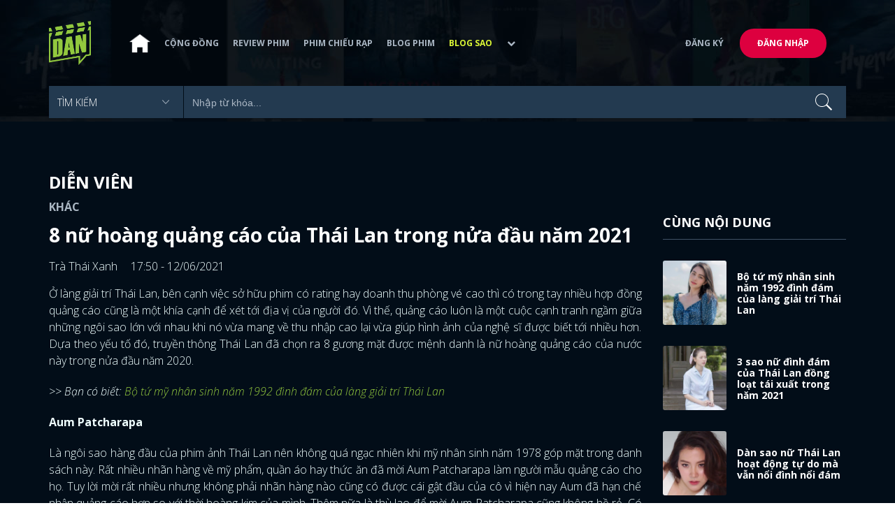

--- FILE ---
content_type: text/html; charset=utf-8
request_url: https://www.dienanh.net/baifern-pimchanok-va-cac-nu-hoang-quang-cao-cua-thai-nua-dau-nam-2021-29169.html
body_size: 16823
content:


<!DOCTYPE html>
<!--[if IE 7]>
     <html class="ie ie7 no-js" lang="en-US">
<![endif]-->
<!--[if IE 8]>
<html class="ie ie8 no-js" lang="en-US">
<![endif]-->
<!--[if !(IE 7) | !(IE 8)  ]><!-->
<html lang="vi" xmlns="http://www.w3.org/1999/xhtml" class="no-js">
<head prefix="og: https://ogp.me/ns# fb: https://ogp.me/ns/fb# article: https://ogp.me/ns/article#">
    <meta http-equiv="Content-Type" content="text/html; charset=UTF-8" />
    <!-- Basic need -->
    <meta content="INDEX,FOLLOW" name="robots" />
    <meta content="global" name="distribution" />
    <meta content="general" name="rating" />
    <meta content="1 days" name="revisit-after" />

    <title>Baifern Pimchanok v&#224; c&#225;c nữ ho&#224;ng quảng c&#225;o của Th&#225;i nửa đầu năm 2021 </title>
<link rel="canonical" href="https://www.dienanh.net/baifern-pimchanok-va-cac-nu-hoang-quang-cao-cua-thai-nua-dau-nam-2021-29169.html" />
<meta name="google-site-verification" content="Uq9FfaLsRoM_3BrIMS1mLazAk8jsiWYJ2KV2RDeSSdc" />
<meta property="article:published_time" content="2026-01-25T08:29:44+07:00" />
<meta name="keywords" content="Yaya Urassaya,Mai Davika,Chompoo Araya,Bella Ranee" />
    <meta name="description" content="Tôi thấy top 8 ngôi sao được nhắc đến dưới đây toàn là những gương mặt thân quen đã và đang thống trị thị trường quảng cáo từ rất lâu rồi. " />

    

<meta property="fb:app_id" content="1807340692868121" />
<meta property="fb:pages" content="153464615307" />
<meta property="fb:pages" content="376664579392607" />
<meta property="fb:pages" content="327489810690241" />
<meta property="og:url" content="https://www.dienanh.net/baifern-pimchanok-va-cac-nu-hoang-quang-cao-cua-thai-nua-dau-nam-2021-29169.html" />
<meta property="og:type" content="article" />
<meta property="og:title" content="8 nữ hoàng quảng cáo Thái Lan nửa đầu 2021: Dù ai có lên có xuống, Yaya vẫn luôn là số 1" />
    <meta property="og:description" content="Tôi thấy top 8 ngôi sao được nhắc đến dưới đây toàn là những gương mặt thân quen đã và đang thống trị thị trường quảng cáo từ rất lâu rồi. " />
<meta property="og:image" content="https://static1.dienanh.net/upload/202106/0e516694-8bc4-4fb3-a9c1-bc96708305e8.jpg" />
<meta property="og:image:width" content="1200" />
<meta property="og:image:height" content="628" />
<meta property="og:site_name" content="DienAnh.Net" />

    <!-- Mobile specific meta -->
    <meta name=viewport content="width=device-width, initial-scale=1">
    <meta name="format-detection" content="telephone-no">
	<meta name="facebook-domain-verification" content="vgshhcv3gcsfwz2ls4z3wni05td1o" />
<meta property="fb:pages" content="1134031096754226" />
<link href="/favicon.ico" rel="shortcut icon" type="image/x-icon" />

    <!-- CSS files -->
    <!-- Live -->
    <link href="https://static1.dienanh.net/assets/css/bootstrap.css?3.2.5" rel="stylesheet" />
    <link href="https://static1.dienanh.net/assets/css/bootstrap-theme.css?3.2.5" rel="stylesheet" />
    <link href="https://static1.dienanh.net/assets/plugins/owl/owl.carousel.min.css?3.2.5" rel="stylesheet" />
    <link href="https://static1.dienanh.net/assets/plugins/owl/owl.theme.default.min.css?3.2.5" rel="stylesheet" />
    <link href="/Assets/Content/plugins.css?3.2.5" rel="stylesheet">
    <link href="https://static1.dienanh.net/assets/css/style.css?3.2.5" rel="stylesheet">
    <link href="https://static1.dienanh.net/assets/css/sites.min.css?3.2.5" rel="stylesheet" />
    

    <!-- Test -->
    

    

    <!-- Dailymotion -->
<script>
    (function (w, d, s, u, n, i, f, g, e, c) { w.WDMObject = n; w[n] = w[n] || function () { (w[n].q = w[n].q || []).push(arguments); }; w[n].l = 1 * new Date(); w[n].i = i; w[n].f = f; w[n].g = g; e = d.createElement(s); e.async = 1; e.src = u; c = d.getElementsByTagName(s)[0]; c.parentNode.insertBefore(e, c); })(window, document, "script", "//api.dmcdn.net/pxl/cpe/client.min.js", "cpe", "5e8edfadc3afb443eb289bcb")
</script>
    <script>
    (function (i, s, o, g, r, a, m) {
        i['GoogleAnalyticsObject'] = r; i[r] = i[r] || function () {
            (i[r].q = i[r].q || []).push(arguments)
        }, i[r].l = 1 * new Date(); a = s.createElement(o),
            m = s.getElementsByTagName(o)[0]; a.async = 1; a.src = g; m.parentNode.insertBefore(a, m)
    })(window, document, 'script', '//www.google-analytics.com/analytics.js', 'ga');

    ga('create', 'UA-26681903-1', 'auto', { 'name': 'dienanh' });
    ga('dienanh.send', 'pageview');
</script>

<!-- Global site tag (gtag.js) - Google Analytics -->
<script async src="https://www.googletagmanager.com/gtag/js?id=G-Z0R907FWJV"></script>
<script>
  window.dataLayer = window.dataLayer || [];
  function gtag(){dataLayer.push(arguments);}
  gtag('js', new Date());

  gtag('config', 'G-Z0R907FWJV');
</script>


<!-- Global site tag (gtag.js) - Google Analytics -->
<script async src="https://www.googletagmanager.com/gtag/js?id=G-39RTV6NCZ8"></script>
<script>
	window.dataLayer = window.dataLayer || [];
	function gtag() { dataLayer.push(arguments); }
	gtag('js', new Date());

	gtag('config', 'G-39RTV6NCZ8');
</script>
    <script async='async' src='https://www.googletagservices.com/tag/js/gpt.js'></script>
<script>
    var googletag = googletag || {};
    googletag.cmd = googletag.cmd || [];
</script>

    <script>
        googletag.cmd.push(function () {
            googletag.defineSlot('/37151495/dan.yan.vn-center-banner', [970, 90], 'div-gpt-ad-1476436428139-0').addService(googletag.pubads());
            googletag.defineSlot('/37151495/dan.yan.vn-footer', [970, 250], 'div-gpt-ad-1476436428139-1').addService(googletag.pubads());
            googletag.defineSlot('/37151495/YAN.vn_Criteo_300x600', [300, 600], 'div-gpt-ad-1476436428139-2').addService(googletag.pubads());
            googletag.defineSlot('/37151495/dan.yan.vn-LargeSky1', [300, 600], 'div-gpt-ad-1476436428139-3').addService(googletag.pubads());
            googletag.defineSlot('/37151495/dan.yan.vn-right-banner-1', [300, 250], 'div-gpt-ad-1476436428139-13').addService(googletag.pubads());
            googletag.defineSlot('/37151495/dan.yan.vn-right-banner-2', [300, 250], 'div-gpt-ad-1476436428139-14').addService(googletag.pubads());
            googletag.defineSlot('/37151495/dan.yan.vn-right-banner-3', [300, 250], 'div-gpt-ad-1476436428139-15').addService(googletag.pubads());
            googletag.defineSlot('/37151495/dan.yan.vn-right-bottom-1', [300, 250], 'div-gpt-ad-1476436428139-16').addService(googletag.pubads());
            googletag.defineSlot('/37151495/dan.yan.vn-top-banner', [970, 90], 'div-gpt-ad-1505990135159-0').addService(googletag.pubads());

            googletag.defineSlot('/37151495/dan.yan.vn-reading-centerbanner1', [640, 280], 'div-gpt-ad-1476436428139-9').addService(googletag.pubads());
            googletag.defineSlot('/37151495/dan.yan.vn-reading-centerbanner2', [640, 280], 'div-gpt-ad-1476436428139-10').addService(googletag.pubads());
            googletag.defineSlot('/37151495/dan.yan.vn-reading-rightbanner1', [300, 250], 'div-gpt-ad-1476436428139-11').addService(googletag.pubads());
            googletag.defineSlot('/37151495/dan.yan.vn-reading-rightbanner2', [300, 250], 'div-gpt-ad-1476436428139-12').addService(googletag.pubads());

            googletag.defineSlot('/37151495/dan.yan.vn-reading-centerbanner1A', [300, 250], 'div-gpt-ad-1476932239286-0').addService(googletag.pubads());
            googletag.defineSlot('/37151495/dan.yan.vn-reading-centerbanner1B', [300, 250], 'div-gpt-ad-1476932239286-1').addService(googletag.pubads());
            googletag.defineSlot('/37151495/dan.yan.vn-reading-centerbanner2A', [300, 250], 'div-gpt-ad-1476932239286-2').addService(googletag.pubads());
            googletag.defineSlot('/37151495/dan.yan.vn-reading-centerbanner2B', [300, 250], 'div-gpt-ad-1476932239286-3').addService(googletag.pubads());

            //googletag.defineSlot('/37151495/dan.yan.vn-reading-centerbanner2A', [300, 250], 'div-gpt-ad-1487044818626-0').addService(googletag.pubads());
            //googletag.defineSlot('/37151495/dan.yan.vn-reading-centerbanner2B', [300, 250], 'div-gpt-ad-1487044818626-3').addService(googletag.pubads());
            googletag.defineSlot('/37151495/dan.yan.vn-reading-centerbanner3A', [300, 250], 'div-gpt-ad-1487044818626-1').addService(googletag.pubads());
            googletag.defineSlot('/37151495/dan.yan.vn-reading-centerbanner3B', [300, 250], 'div-gpt-ad-1487044818626-2').addService(googletag.pubads());
            googletag.defineSlot('/93656639,37151495/dienanh.net/top_banner_mb_320x160', [320, 160], 'div-gpt-ad-1684289837835-0').addService(googletag.pubads());
            googletag.defineSlot('/37151495/DAN_Balloon', [300, 250], 'div-gpt-ad-1490286709827-0').addService(googletag.pubads());

	   
            googletag.pubads().enableSingleRequest();
            googletag.pubads().collapseEmptyDivs();
            googletag.enableServices();
        });
    </script>

    
    <meta property="dable:item_id" content="29169" />
    <meta property="dable:author" content="Tr&#224; Th&#225;i Xanh " />
    <meta property="article:section" content="Diễn Vi&#234;n" />
    <meta property="article:published_time" content="2021-06-12T17:50:00Z" />
    <script async src="https://securepubads.g.doubleclick.net/tag/js/gpt.js"></script>
    <script>
        googletag.cmd.push(function () {
            googletag.defineSlot('/37151495/dienanh.net_dable_inarticle_oop', ['fluid', [300, 250], [600, 250], [800, 250]], 'div-gpt-ad-1617090464126-0').addService(googletag.pubads());
            googletag.defineSlot('/37151495/dienanh.net_dable_sticky', [[800, 250], 'fluid', [300, 250], [300, 600]], 'div-gpt-ad-1619507940728-0').addService(googletag.pubads());
            googletag.defineSlot('/37151495/dienanh.net_dable_bottom_oop', [[300, 250], [600, 250], [800, 250], 'fluid'], 'div-gpt-ad-1617090551571-0').addService(googletag.pubads());
			googletag.defineSlot('/37151495/dienanh.net_dable_slidebar_oop', ['fluid', [300, 250], [600, 250], [800, 250]], 'div-gpt-ad-1617090391854-0').addService(googletag.pubads());
			googletag.defineSlot('/37151495/dienanh.net-right-banner1-11', [1, 1], 'div-gpt-ad-1655266924095-0').addService(googletag.pubads());
            googletag.defineSlot('/37151495/dienanh.net-outstream1121', [1, 1], 'div-gpt-ad-1637326578826-0').addService(googletag.pubads());
            googletag.pubads().enableSingleRequest();
            googletag.pubads().collapseEmptyDivs();
            googletag.enableServices();
        });
    </script>
    <style>
        .position-sticky {
            position: -webkit-sticky;
            position: sticky;
            z-index: 9999;
            top: 87px;
        }
    </style>
   

</head>
<body>
    <div id="fb-root"></div>
<script async defer crossorigin="anonymous" src="https://connect.facebook.net/vi_VN/sdk.js#xfbml=1&version=v9.0&appId=2596985687023572&autoLogAppEvents=1" nonce="4ZsfFoTk"></script>

<script>
    (function (d, s, id) {
        var js, fjs = d.getElementsByTagName(s)[0];
        if (d.getElementById(id)) { return; }
        js = d.createElement(s); js.id = id;
        js.src = "https://connect.facebook.net/en_US/sdk.js";
        fjs.parentNode.insertBefore(js, fjs);
    }(document, 'script', 'facebook-jssdk'));
</script>
    
<script type="application/ld+json">
    {
    "@context"        : "https://schema.org",
    "@type"           : "WebSite",
    "name"            : "DAN",
    "alternateName"   : "Tin Tức Phim Điện Ảnh Việt Nam & Quốc Tế: Cập nhật liên tục",
    "url": "https://www.dienanh.net/",
    "potentialAction":
    [
    {
    "@type": "SearchAction",
    "target":
    [
    {
    "@type" : "EntryPoint",
    "urlTemplate":"https://www.dienanh.net/tim-kiem?key={search_term_string}"
    }
    ],
    "query-input":
    [
    {
    "@type":"PropertyValueSpecification",
    "valueRequired" : "http://schema.org/True",
    "valueName":"search_term_string"
    }
    ]
    }
    ]
    }
</script>

<script type="application/ld+json">
    {
    "@context": "https://schema.org",
    "@type"   : "Organization",
    "name"     :"Dienanh.net",
    "url"      : "https://www.dienanh.net/",
    "logo"     : "https://static1.dienanh.net/assets/images/logo_dan.png",
    "contactPoint": [
    {
    "@type": "ContactPoint",
    "telephone": "+84-028 73 050 788",
    "contactType": "customer service"
    }
    ],
     "sameAs"    :["https://www.facebook.com/dienanh.net/", "https://www.youtube.com/channel/UCEJlE4nEz5lZucg_i05XVsg", "https://www.dailymotion.com/dienanhnet", "https://dienanh.business.site", "https://www.pinterest.com/medienanh", "https://www.flickr.com/photos/192737786@N04/", "https://www.reddit.com/user/medienanh", "https://medienanh.tumblr.com/", "https://twitter.com/medienanh",  "https://www.linkedin.com/in/me-dienanh-b35058212/", "https://medium.com/@medienanh"],
    "foundingDate"  :"2003",
    "address" : [
    {
    "@type"    :"PostalAddress",
    "streetAddress": "38/6A Nguyễn Văn Trỗi, Phường 15, Quận Phú Nhuận, TP. Hồ Chí Minh",
    "addressLocality":"Hồ Chí Minh City",
    "addressCountry": "Việt Nam",
    "postalCode":"72209",
    "email":"contact@dienanh.net"
    }
    ]
    }
</script>
    <!--preloading-->
<div id="preloader" class="d-none">
    
    <div id="status">
        <span></span>
        <span></span>
    </div>
</div>
<!--end of preloading-->

    
<div class="login-wrapper" id="login-content">
    <div class="login-content">
        <a href="#" class="close">x</a>
        <h3>Đăng nhập</h3>
        
<form action="/Account/ExternalLogin?ReturnUrl=%2Fbaifern-pimchanok-va-cac-nu-hoang-quang-cao-cua-thai-nua-dau-nam-2021-29169.html" method="post"><input name="__RequestVerificationToken" type="hidden" value="XOJdmY5VYBuHh9GVx6zFAiW7iHwq96xKvbxyFTn4sJMKRI5O2sI4ssDTNTzWfodh4XxryTIv7dPxvqPztq6TnQOMNteLeWT4DjLIc-QMQsY1" />                        <div class="row">
                            
                            <div class="social-btn-2">
                                <button class="fb" id="Facebook" name="provider" value="Facebook"
                                        title="Đăng nhập bằng tài khoản Facebook">
                                    <i class="ion-social-facebook mr-15"></i>Facebook
                                </button>
                                <button class="ml-15 gg" type="submit" id="Google" name="provider" value="Google"
                                        title="Đăng nhập bằng tài khoản Google">
                                    <i class="ion-social-googleplus mr-15"></i>Google
                                </button>
                            </div>
                        </div></form>    </div>
</div>
    <!--signup form popup-->
<div class="login-wrapper" id="signup-content">
    <p>Comming soon...</p>
    
</div>
<!--end of signup form popup-->

    


<!-- BEGIN | Header -->
<header class="ht-header">
	<div class="container">
		<nav class="navbar navbar-default navbar-custom">
			<!-- Brand and toggle get grouped for better mobile display -->
			<div class="navbar-header logo">
				<div class="navbar-toggle" data-toggle="collapse" data-target="#bs-example-navbar-collapse-1">
					<span class="sr-only">Toggle navigation</span>
					<div id="nav-icon1">
						<span></span>
						<span></span>
						<span></span>
					</div>
				</div>
				<a href="/"><img class="logo" src="https://static1.dienanh.net/assets/images/logo_dan.png" alt="" style="max-width:60px;"></a>
			</div>
			<!-- Collect the nav links, forms, and other content for toggling -->
			<div class="collapse navbar-collapse flex-parent" id="bs-example-navbar-collapse-1">
				<ul class="nav navbar-nav flex-child-menu menu-left">
						<li style="width:50px;"><a style="padding:10px;" href="/" class=""><img src="https://static1.dienanh.net/assets/images/house-icon.png" class="w-100" /></a></li>
					<li><a href="/forums">Cộng đồng</a></li>
					<li><a href="/review-phim-2" class="">Review phim</a></li>
					<li><a href="/phim-chieu-rap-13" class="">Phim chiếu rạp</a></li>
					<li><a href="/blog-phim-11" class="">Blog phim</a></li>
					<li><a href="/blog-sao-12" class="menu-active">Blog sao</a></li>
					
					<li class="dropdown first">
						<a class="btn btn-default dropdown-toggle lv1 text-left" data-toggle="dropdown" data-hover="dropdown">
							<span class="dropdown-title">Khác</span>
							<i class="fa fa-chevron-down dropdown-custom" aria-hidden="true"></i>
						</a>
						<ul class="dropdown-menu level1 dropdownhover-bottom">
							<li><a href="/cafe-danner-3">Cafe Danner</a></li>
							<li><a href="/gameshow-4">Gameshow</a></li>
							<li><a href="/blog-nhac-14">Blog Nhạc</a></li>
							<li><a href="/rinh-sao-5">Rình Sao</a></li>
							<li><a href="/tong-hop-giai-tri-chau-a-15">Tổng Hợp Giải Trí Châu Á</a></li>
							<li><a href="/cuong-phim-han-trung-16">Cuồng Phim Hàn - Trung</a></li>
							<li><a href="/dmtp" target="_blank">Bình chọn DMTP 2022</a></li>
						</ul>
					</li>
				</ul>

					<ul class="nav navbar-nav flex-child-menu menu-right">
						<li class=""><a href="/forums/dang-ky"> Đăng ký</a></li>
						<li class="btn"><a href="/forums/dang-nhap"> Đăng nhập</a></li>
					</ul>
			</div>
			<!-- /.navbar-collapse -->
		</nav>

		<!-- top search form -->
<form action="/tim-kiem" id="form-search" method="get">			<div class="top-search">
				<select name="category">
					<option value="" selected>Tìm kiếm</option>
					<option value="blog phim" >Blog Phim</option>
					<option value="review phim" >Review Phim</option>
					<option value="diễn viên" >Diễn viên</option>
				</select>
				<input type="text" name="key" placeholder="Nhập từ khóa...">
			</div>
</form>	</div>
</header>
<!-- END | Header -->
    



        <script type="application/ld+json">
            {
            "@context": "https://schema.org",
            "@type": "NewsArticle",
            "mainEntityOfPage":    [    {    "@type":"WebPage",    "@id":"https://www.dienanh.net/baifern-pimchanok-va-cac-nu-hoang-quang-cao-cua-thai-nua-dau-nam-2021-29169.html"    }    ],
            "description": "T&#244;i thấy top 8 ng&#244;i sao được nhắc đến dưới đ&#226;y to&#224;n l&#224; những gương mặt th&#226;n quen đ&#227; v&#224; đang thống trị thị trường quảng c&#225;o từ rất l&#226;u rồi. ",
            "headline": "Baifern Pimchanok v&#224; c&#225;c nữ ho&#224;ng quảng c&#225;o của Th&#225;i nửa đầu năm 2021 ",
            "datePublished": "2021-06-12T17:50:00Z",
            "dateModified": "2021-06-12T17:50:00Z",
            "author": {
            "@type": "Person",
            "name": "Tr&#224; Th&#225;i Xanh "
            },
            "publisher": {
            "@type": "Organization",
            "name": "DAN",
            "logo": {
            "@type": "ImageObject",
            "url": "https://static1.dienanh.net/assets/images/logo_dan.png"
            }
            },
            "image": {
            "@type": "ImageObject",
            "url": "https://static1.dienanh.net/upload/202106/55e913aa-6ba4-49be-861a-70758be67173.jpg"
            },
            "contentLocation": {
            "@type": "Place",
            "name": "VietNam"
            }
            }
        </script>
    <script type="application/ld+json">
        {
        "@context": "https://schema.org",
        "@type": "ItemPage",
        "relatedLink":
        [
"https://www.dienanh.net//baifern-pimchanok-va-nhung-my-nhan-sinh-nam-1992-dinh-dam-cua-tbiz-29147.html","https://www.dienanh.net//baifern-va-nhung-sao-nu-thai-dinh-dam-tai-xuat-trong-nam-2021-29095.html","https://www.dienanh.net//baifern-pimchanok-dan-sao-nu-thai-lan-hoat-dong-tu-do-van-thanh-cong-28976.html","https://www.dienanh.net//5-nu-than-thai-lan-dau-9x-noi-tieng-nhat-hien-nay-28449.html","https://www.dienanh.net//baifern-pimchanok-lai-khien-nguoi-ham-mo-me-man-boi-loat-hinh-moi-26998.html","https://www.dienanh.net//baifern-do-sac-voi-mai-va-yaya-khi-tao-dang-chup-hinh-cung-hoa-26975.html","https://www.dienanh.net//baifern-pimchanok-va-my-nhan-thai-lan-do-sac-khi-dien-do-truyen-thong-26935.html","https://www.dienanh.net//baifern-pimchanok-va-dan-thi-hau-thai-lan-10-nam-qua-26850.html"        ]
        }
    </script>


<div class="hero common-hero height-header"></div>
<!-- Button trigger modal -->

<div class="page-single">
    <div class="container">

        <div class="row">
            <div class="col-md-9 col-sm-12 col-xs-12">


                <div class="blog-detail-ct">
                        <div class="title-hd mb-0">
                            <h2>Diễn Vi&#234;n</h2>
                        </div>
                        <h3 class="sub-text-gray mb-15 mt-15 text-uppercase f-16">Kh&#225;c</h3>

                    <h1 class="f-28 text-white mb-15"> 8 nữ ho&#224;ng quảng c&#225;o của Th&#225;i Lan trong nửa đầu năm 2021  </h1>
                    <div class="mb-15">
                        <span class="time f-16 sub-text-white">Tr&#224; Th&#225;i Xanh  <span class="ml-15"> 17:50 - 12/06/2021 </span></span>
                    </div>
                    <div itemprop="articleBody" id="body-content">
                        <p style="text-align:justify;">Ở làng giải trí Thái Lan, bên cạnh việc sở hữu phim có rating hay doanh thu phòng vé cao thì có trong tay nhiều hợp đồng quảng cáo cũng là một khía cạnh để xét tới địa vị của người đó. Vì thế, quảng cáo luôn là một cuộc cạnh tranh ngầm giữa những ngôi sao lớn với nhau khi nó vừa mang về thu nhập cao lại vừa giúp hình ảnh của nghệ sĩ được biết tới nhiều hơn. Dựa theo yếu tố đó, truyền thông Thái Lan đã chọn ra 8 gương mặt được mệnh danh là nữ hoàng quảng cáo của nước này trong nửa đầu năm 2020.</p><p style="text-align:justify;"><i>&gt;&gt; Bạn có biết: </i><a href="https://www.dienanh.net/baifern-pimchanok-va-nhung-my-nhan-sinh-nam-1992-dinh-dam-cua-tbiz-29147.html"><i>Bộ tứ mỹ nhân sinh năm 1992 đình đám của làng giải trí Thái Lan</i></a></p><p style="text-align:justify;"><strong>Aum Patcharapa&nbsp;</strong></p><p style="text-align:justify;">Là ngôi sao hàng đầu của phim ảnh Thái Lan nên không quá ngạc nhiên khi mỹ nhân sinh năm 1978 góp mặt trong danh sách này. Rất nhiều nhãn hàng về mỹ phẩm, quần áo hay thức ăn đã mời Aum Patcharapa làm người mẫu quảng cáo cho họ. Tuy lời mời rất nhiều nhưng không phải nhãn hàng nào cũng có được cái gật đầu của cô vì hiện nay Aum đã hạn chế nhận quảng cáo hơn so với thời hoàng kim của mình. Thêm nữa là thù lao để mời Aum Patcharapa cũng không hề rẻ. Có thể nói, &nbsp;cô là một nữ hoàng quảng cáo quan trọng chất lượng hơn số lượng.</p><figure class="image"><img src="https://static1.dienanh.net/upload/202106/64f8f7b7-149f-4d8a-a736-ed443979c142.jpg"></figure><p><strong>Chompoo Araya&nbsp;</strong></p><p style="text-align:justify;">Từ hồi còn độc thân thì Chompoo Araya đã được nhiều nhãn hàng danh tiếng săn đón liên tục và thu nhập của cô có phần lớn đến từ tiền thù lao quảng cáo. Tới giờ khi đã là mẹ của cặp sinh đôi đáng yêu, cô tiếp tục sứ mệnh quảng cáo với những nhãn hàng cho mẹ và bé hay cao cấp hơn như xe hơi hoặc đồ dùng gia đình. Cả Aum lẫn Chompoo đều là những minh chứng cho câu nói “gừng càng già càng cay” trong thị trường quảng cáo của Thái Lan.</p><figure class="image"><img src="https://static1.dienanh.net/upload/202106/79964343-ede4-4f52-ab40-228b8e17d88c.jpg"></figure><p><strong>Yaya Urassaya&nbsp;</strong></p><p style="text-align:justify;">Nói về “hậu duệ quảng cáo” của hai chị đại ở trên thì không ai xứng đáng bằng Yaya Urassaya nữa đâu. Từ mỹ phẩm, dầu gội đầu, thức uống, nước hoa tới hãng hàng không, đi đâu người ta cũng chỉ thấy hình ảnh của cô trên các tấm biển quảng cáo cỡ lớn được đặt ở những nơi dễ nhìn nhất. Không chỉ vậy mà Yaya Urassaya còn có mối quan hệ thân thiết với Louis Vuitton, đại sứ cho Jo Malone và nhiều thương hiệu lớn khác. Yaya Urassaya xứng đáng là nữ hoàng quảng cáo thế hệ mới số 1 ở Thái Lan hiện nay.</p><figure class="image"><img src="https://static1.dienanh.net/upload/202106/a784f47c-d12a-4163-8901-1ee7d3e94fe0.jpg"></figure><p><strong>Kimmy Kimberley&nbsp;</strong></p><p style="text-align:justify;">Bạn thân của Yaya Urassaya là Kimmy Kimberley cũng không hề kém cạnh với tần suất xuất hiện trên ti vi thông qua các TVC nhiều không đếm xuể. Cô còn rất hay được mời đóng quảng cáo chung với bạn trai nam thần Mark Prin của mình nữa. Giữa năm 2020, Kimmy Kimberley trở thành “a friend of Cartier” - thương hiệu trang sức đình đám, đánh dấu một bước tiến mới của cô trong thị trường quảng cáo nước nhà.</p><figure class="image"><img src="https://static1.dienanh.net/upload/202106/01b506de-75d3-4b4a-9fe8-08ab39348e4a.jpg"></figure><p><i>&gt;&gt; Có thể bạn quan tâm: </i><a href="https://www.dienanh.net/mai-davika-va-nhung-lan-do-sac-cung-ngoi-sao-tren-toan-the-gioi-29084.html"><i>Mai Davika - Không chỉ là mỹ nhân mà còn là "thánh ngoại giao" Tbiz</i></a></p><p style="text-align:justify;"><strong>Mai Davika&nbsp;</strong></p><p style="text-align:justify;">Nếu Yaya Urassaya là bạn của Louis Vuitton, Kimmy Kimberley là bạn của Cartier thì Mai Davika cũng trở thành bạn của nhà mốt danh tiếng không kém khác là Gucci. Mai Davika hiện là gương mặt quảng cáo của rất nhiều nhãn hàng khác nhau và TVC của cô thường xuyên được phát sóng trên ti vi của các nước khác, trong đó có cả Việt Nam. Đó là lý do vì sao mà cô được biết tới nhiều như vậy với số lượng người theo dõi số 1 hiện nay ở xứ sở chùa vàng.</p><figure class="image"><img src="https://static1.dienanh.net/upload/202106/53acb79e-1208-4cb9-99dc-45b215f5b6c5.jpg"></figure><p><strong>Baifern Pimchanok&nbsp;</strong></p><p style="text-align:justify;">Từ khi lấy lại hào quang nhờ <i>Chiếc Lá Cuốn Bay </i>thì số lượng hợp đồng quảng cáo mà Baifern Pimchanok nhận cũng nâng lên theo cấp số nhân. Trong đó thì những sản phẩm về làm đẹp hay thức uống tốt cho nhan sắc là những thứ mà cô gật đầu đồng ý quảng cáo cho họ nhiều nhất. Chỉ cần lên Instagram của Baifern Pimchanok dạo một vòng thôi là đủ thấy chóng mặt về số lượng các bài đăng quảng cáo của mỹ nhân 29 tuổi này rồi.</p><figure class="image"><img src="https://static1.dienanh.net/upload/202106/3a1f6882-fd6b-4656-b048-49f8f5c86907.jpg"></figure><p><strong>Bella Ranee&nbsp;</strong></p><p style="text-align:justify;">Là nữ hoàng rating hiện nay của Thái Lan nên dù đi đâu hay làm gì thì mọi người cũng đều sẽ nhìn thấy hình ảnh của Bella Ranee cả. Tuy số lượng chưa thể so sánh được với Yaya Urassaya, Mai Davika hay Baifern Pimchanok nhưng cô cũng được xem là “mầm non quảng cáo” tiềm năng khi được các nhãn hàng tìm đến ngày càng nhiều. Bella Ranee lựa chọn các nhãn hàng quảng cáo vô cùng đa dạng từ mỹ phẩm, đồ ăn thức uống, trang sức tới cả đồ dùng điện ở gia đình nữa. Một đối thủ đáng gờm trong tương lai của các cái tên ở trên.</p><figure class="image"><img src="https://static1.dienanh.net/upload/202106/093ff71a-f213-4dbc-8c72-3aaa59018067.jpg"></figure><p><strong>Taew Natapohn&nbsp;</strong></p><p style="text-align:justify;">Tuy hình tượng đã đi xuống vì những lùm xùm xoay quanh cuộc sống cá nhân nhưng ngôi sao<i> Nữ Thần Rắn </i>- Taew Natapohn vẫn “lượm” được nhiều hợp đồng quảng cáo có giá trị vì nhan sắc xinh đẹp và lượng khán giả trung thành của mình. Việc hợp tác và là đại diện cho thương hiệu đồng hồ Rado tại thị trường Thái cũng là thành tựu lớn trong lĩnh vực quảng cáo của Taew. So với dàn ở trên thì không bằng ai nhưng so với lớp ở dưới thì không ai bằng mình, thế nên Taew Natapohn vẫn đủ điều kiện để góp mặt trong Top 8 đợt khảo sát này.</p><figure class="image"><img src="https://static1.dienanh.net/upload/202106/2d19fd88-a690-4b25-8f6f-816e5bb2a255.jpg"></figure><p><i>&gt;&gt; Xem thêm: </i><a href="https://www.dienanh.net/baifern-va-nhung-sao-nu-thai-dinh-dam-tai-xuat-trong-nam-2021-29095.html"><i>3 sao nữ đình đám của Thái Lan đồng loạt tái xuất trong năm 2021</i></a></p><p style="margin-left:0px;text-align:justify;"><i><strong>*Bài đóng góp của một fan TBiz gửi về cho DienAnh.Net.</strong></i></p><p style="margin-left:0px;text-align:justify;">Cùng follow<a href="https://www.facebook.com/dienanh.net"> <u>DienAnh.Net</u></a> để cập nhật những tin tức phim ảnh và chuyện hậu trường nhanh, chính xác nhất! &nbsp; &nbsp;</p>

                        <div id="quiz-start">
                            
                        </div>



                        <div id="loadingquizResult" class="d-none">
                            <div class="clearfix"></div>
<div class="card br" style="margin-bottom:70px;">
    <div class="wrapper position-relative">
        <div id="preloader">
            
            <div id="status">
                <span></span>
                <span></span>
            </div>
        </div>

        
    </div>
</div>
                        </div>
                        <div class="d-none" id="quizResult"></div>
                    </div>
                    <!-- share link -->
                    <div class="flex-it share-tag mb-0">
                        <div></div>
                        <div class="social-link">
                            <div class="fb-like" data-href="https://www.dienanh.net//baifern-pimchanok-va-cac-nu-hoang-quang-cao-cua-thai-nua-dau-nam-2021-29169.html" data-width="180"
                                 data-layout="button_count" data-action="like" data-size="small" data-share="true"></div>
                            <a class="btn btn-primary" href="/UserInfo/Posts"
                               style="margin-top:-8px;font-size:11px; font-weight:700; padding-top:2px; padding-bottom: 2px;">
                                Gửi bài
                            </a>
                        </div>
                    </div>

                    <div class="my-30 text-center">

                        <a target="_blank" href="https://www.facebook.com/dienanh.net/posts/10158366037900308">
                            <span class="share-opinion">
                                <i class="fa fa-facebook-square" style="font-family: 'FontAwesome' !important"></i>
                                <span>Lót dép hóng ngay bình luận</span>
                            </span>
                        </a>
                    </div>



                    <div class="flex-it share-tag mb-0">
                        <div class="right-it" style="max-width:90%">
                            <h4>Tags</h4>
                            <div class="owl-carousel owl-theme owl-tags">
                                    <div class="item">
                                        <a href="/baifern-pimchanok-989.htm" class="color-main ml-15 f-16">Baifern Pimchanok</a>
                                    </div>
                                                                        <div class="item">
                                            <a href="/yaya-urassaya-988.htm" class="ml-15">Yaya Urassaya</a>
                                        </div>
                                        <div class="item">
                                            <a href="/mai-davika-990.htm" class="ml-15">Mai Davika</a>
                                        </div>
                                        <div class="item">
                                            <a href="/chompoo-araya-992.htm" class="ml-15">Chompoo Araya</a>
                                        </div>
                                        <div class="item">
                                            <a href="/bella-ranee-993.htm" class="ml-15">Bella Ranee</a>
                                        </div>
                            </div>
                        </div>
                    </div>

                    <!-- Ads -->
                                            <div>
                            <!-- /37151495/dan.yan.vn-footer -->
<div id='div-gpt-ad-1476436428139-1' style='height:250px; width:970px; margin: 10px auto; text-align: center;'>
    <script>
        googletag.cmd.push(function () { googletag.display('div-gpt-ad-1476436428139-1'); });
    </script>
</div>

                        </div>
                        <!-- /37151495/dienanh.net_dable_bottom_oop -->
                        <div id='div-gpt-ad-1617090551571-0'>
                            <script>
                                googletag.cmd.push(function () { googletag.display('div-gpt-ad-1617090551571-0'); });
                            </script>
                        </div>

                    <!-- comment items -->
                    <div class="comment-form">
                        <h4 class="text-uppercase hr-title">Facebook - bình luận</h4>
                        <div class="fb-comments bg-white d-block" data-order-by="reverse_time" data-href="https://www.dienanh.net//baifern-pimchanok-va-cac-nu-hoang-quang-cao-cua-thai-nua-dau-nam-2021-29169.html" data-width="100%" data-numposts="5"></div>
                    </div>
                    <!-- comment form -->


                    <ul id="Tab_Content" data-id-type="12" data-display-feature="False" data-horiziontal="false" data-page-size="6">
                        <li class="active" data-id-nation="7">
                        </li>
                    </ul>
                    <div class="blog-detail-ct">
                        <div class="comment-form mt-30">
                            <h4 class="text-uppercase hr-title mr-0">Bài Cùng chuyên mục</h4>
                            <div id="Content">
                                


	<div class="col-sm-4 col-xs-12">
		<div class="blog-item-style-2">
			<a href="/kha-nhu-quang-tuan-khi-ghep-dung-doi-tao-an-tuong-quy-nhap-trang-62953.html"><img src="https://static1.dienanh.net/upload/202503/2x1_9bc502a7-8418-4c15-9172-7e1af8c96066.jpg" alt=""></a>
			<div class="blog-it-infor">
				<h3><a href="/kha-nhu-quang-tuan-khi-ghep-dung-doi-tao-an-tuong-quy-nhap-trang-62953.html">Khả Như - Quang Tuấn: Khi gh&#233;p đ&#250;ng đ&#244;i tạo ấn tượng Quỷ Nhập Tr&#224;ng</a></h3>
				
				<a href="#" style="display:flex; align-items:center">
					<img src="https://static1.dienanh.net/assets/images/logo_dan.png" style="max-width: 26px; margin: 0 15px 0 0; border-radius: 30px; margin-bottom: 0px" />
					<p style="margin:0"></p>
				</a>
				<p>Với Quỷ Nhập Tr&#224;ng, đ&#226;y l&#224; lần đầu ti&#234;n Quang Tuấn v&#224; Khả Như hợp t&#225;c trong một bộ phim kinh dị, v&#224; sự kết hợp n&#224;y đ&#227; mang lại những m&#224;n tr&#236;nh diễn đ&#225;ng nhớ</p>
			</div>
		</div>
	</div>
	<div class="col-sm-4 col-xs-12">
		<div class="blog-item-style-2">
			<a href="/nha-gia-tien-va-lan-dau-dong-phim-dien-anh-cua-phuong-my-chi-62948.html"><img src="https://static1.dienanh.net/upload/202502/2x1_e96a7e82-e8a5-4d7e-b3be-9a86e1236e79.jpg" alt=""></a>
			<div class="blog-it-infor">
				<h3><a href="/nha-gia-tien-va-lan-dau-dong-phim-dien-anh-cua-phuong-my-chi-62948.html">Nh&#224; Gia Ti&#234;n v&#224; lần đầu đ&#243;ng phim điện ảnh của Phương Mỹ Chi</a></h3>
				
				<a href="#" style="display:flex; align-items:center">
					<img src="https://static1.dienanh.net/assets/images/logo_dan.png" style="max-width: 26px; margin: 0 15px 0 0; border-radius: 30px; margin-bottom: 0px" />
					<p style="margin:0"></p>
				</a>
				<p>Sau phim Nh&#224; Gia Ti&#234;n, với sự tiềm năng mạnh mẽ v&#224; khả năng học hỏi nhanh ch&#243;ng, Phương Mỹ Chi chắc chắn sẽ tiếp tục tiến xa trong sự nghiệp diễn xuất của m&#236;nh</p>
			</div>
		</div>
	</div>
	<div class="col-sm-4 col-xs-12">
		<div class="blog-item-style-2">
			<a href="/doan-thien-an-dinh-toan-trai-hu-tu-cong-tu-bac-lieu-den-nu-hon-bac-ty-62936.html"><img src="https://static1.dienanh.net/upload/202501/2x1_b0619b2b-e884-4018-8637-9870f7a6f6cb.jpg" alt=""></a>
			<div class="blog-it-infor">
				<h3><a href="/doan-thien-an-dinh-toan-trai-hu-tu-cong-tu-bac-lieu-den-nu-hon-bac-ty-62936.html">Đo&#224;n Thi&#234;n &#194;n: D&#237;nh to&#224;n trai hư từ C&#244;ng tử Bạc Li&#234;u đến Nụ h&#244;n bạc tỷ</a></h3>
				
				<a href="#" style="display:flex; align-items:center">
					<img src="https://static1.dienanh.net/assets/images/logo_dan.png" style="max-width: 26px; margin: 0 15px 0 0; border-radius: 30px; margin-bottom: 0px" />
					<p style="margin:0"></p>
				</a>
				<p>Chỉ trong 2 th&#225;ng, Đo&#224;n Thi&#234;n &#194;n đ&#227; c&#243; 2 vai diễn d&#237;nh đến &quot;chuyện 3 người&quot;, đứng giữa lựa chọn &quot;trai ngoan - trai hư&quot; trong C&#244;ng Tử Bạc Li&#234;u - Nụ H&#244;n Bạc Tỷ.</p>
			</div>
		</div>
	</div>
                <div class="clearfix"></div>
	<div class="col-sm-4 col-xs-12">
		<div class="blog-item-style-2">
			<a href="/nhung-nam-than-man-anh-dong-cong-an-quang-su-lan-dau-thu-suc-62928.html"><img src="https://static1.dienanh.net/upload/202412/2x1_625b061e-c132-4672-a547-a4df3ed57a5b.jpg" alt=""></a>
			<div class="blog-it-infor">
				<h3><a href="/nhung-nam-than-man-anh-dong-cong-an-quang-su-lan-dau-thu-suc-62928.html">Những nam thần m&#224;n ảnh đ&#243;ng c&#244;ng an: Quang Sự lần đầu thử sức</a></h3>
				
				<a href="#" style="display:flex; align-items:center">
					<img src="https://static1.dienanh.net/assets/images/logo_dan.png" style="max-width: 26px; margin: 0 15px 0 0; border-radius: 30px; margin-bottom: 0px" />
					<p style="margin:0"></p>
				</a>
				<p>Cảnh s&#225;t h&#236;nh sự l&#224; thể loại phim Việt Nam được đ&#244;ng đảo kh&#225;n giả y&#234;u mến, kh&#244;ng &#237;t nam diễn vi&#234;n được kh&#225;n giả nhớ mặt đặt t&#234;n qua những series ấy.    
</p>
			</div>
		</div>
	</div>
	<div class="col-sm-4 col-xs-12">
		<div class="blog-item-style-2">
			<a href="/trung-ruoi-nam-dien-vien-duyen-dang-dong-phu-ma-toan-can-phim-62927.html"><img src="https://static1.dienanh.net/upload/202412/2x1_649aef7b-5e6f-4111-bbc5-a3e2a9733490.jpg" alt=""></a>
			<div class="blog-it-infor">
				<h3><a href="/trung-ruoi-nam-dien-vien-duyen-dang-dong-phu-ma-toan-can-phim-62927.html">Trung Ruồi - nam diễn vi&#234;n duy&#234;n d&#225;ng đ&#243;ng phụ m&#224; to&#224;n &quot;c&#226;n phim&quot;</a></h3>
				
				<a href="#" style="display:flex; align-items:center">
					<img src="https://static1.dienanh.net/assets/images/logo_dan.png" style="max-width: 26px; margin: 0 15px 0 0; border-radius: 30px; margin-bottom: 0px" />
					<p style="margin:0"></p>
				</a>
				<p>Trung Ruồi l&#224; nam diễn vi&#234;n được kh&#225;n giả y&#234;u mến qua c&#225;c vai phụ duy&#234;n d&#225;ng, d&#249; kh&#244;ng c&#243; nhiều đất diễn nhưng đều tỏa s&#225;ng tr&#234;n m&#224;n ảnh. </p>
			</div>
		</div>
	</div>
	<div class="col-sm-4 col-xs-12">
		<div class="blog-item-style-2">
			<a href="/kaity-nguyen-hoa-hau-thien-an-o-cong-tu-bac-lieu-co-huong-co-sac-62923.html"><img src="https://static1.dienanh.net/upload/202412/2x1_5c5b77b1-f1de-4fc0-8486-c68b9517def2.jpg" alt=""></a>
			<div class="blog-it-infor">
				<h3><a href="/kaity-nguyen-hoa-hau-thien-an-o-cong-tu-bac-lieu-co-huong-co-sac-62923.html">Kaity Nguyễn, hoa hậu Thi&#234;n &#194;n của C&#244;ng tử Bạc Li&#234;u: C&#243; hương, c&#243; sắc</a></h3>
				
				<a href="#" style="display:flex; align-items:center">
					<img src="https://static1.dienanh.net/assets/images/logo_dan.png" style="max-width: 26px; margin: 0 15px 0 0; border-radius: 30px; margin-bottom: 0px" />
					<p style="margin:0"></p>
				</a>
				<p>Sự xuất hiện của “bảo chứng ph&#242;ng v&#233;” Kaity Nguyễn v&#224; hoa hậu Đo&#224;n Thi&#234;n &#194;n trong phim điện ảnh C&#244;ng tử Bạc Li&#234;u g&#226;y ch&#250; &#253; với giới mộ điệu.</p>
			</div>
		</div>
	</div>
                <div class="clearfix"></div>

                            </div>
                            <div id="loadingContent" class="d-none active">
                                <div class="clearfix"></div>
<div class="card br" style="margin-bottom:70px;">
    <div class="wrapper position-relative">
        <div id="preloader">
            
            <div id="status">
                <span></span>
                <span></span>
            </div>
        </div>

        
    </div>
</div>
                            </div>
                        </div>
                    </div>
                </div>
            </div>

            <div class="col-md-3 col-sm-12 col-xs-12">
                <div class="sidebar ml-0" id="sidebar">
                        <div class="ads">
                            <!-- /37151495/dan.yan.vn-right-banner-1 -->
<div id='div-gpt-ad-1476436428139-13' style='height:250px; width:300px;'>
    <script>
        googletag.cmd.push(function () { googletag.display('div-gpt-ad-1476436428139-13'); });
    </script>
</div>
                        </div>
                         <div class="ads">
                            <!-- /37151495/dienanh.net-right-banner1-11 -->
<div id='div-gpt-ad-1655266924095-0'>
	<script>
		googletag.cmd.push(function () { googletag.display('div-gpt-ad-1655266924095-0'); });
	</script>
</div>
                        </div>
                                            <div class="ads">
                            <div class="celebrities">
                                <h4 class="sb-title">Cùng nội dung</h4>



    <div class="celeb-item row">
        <div class="col-md-5 col-xs-6">
            <a href="/baifern-pimchanok-va-nhung-my-nhan-sinh-nam-1992-dinh-dam-cua-tbiz-29147.html"><img src="https://static1.dienanh.net/upload/202106/1x1_e063bac8-279f-41e7-90aa-110337bde1a0.jpg" class="w-100" alt="Bộ tứ mỹ nh&#226;n sinh năm 1992 đ&#236;nh đ&#225;m của l&#224;ng giải tr&#237; Th&#225;i Lan "></a>
        </div>
        <div class="celeb-author col-md-7 col-xs-6 ml-0 pl-0">
            <h6><a class="" href="/baifern-pimchanok-va-nhung-my-nhan-sinh-nam-1992-dinh-dam-cua-tbiz-29147.html">Bộ tứ mỹ nh&#226;n sinh năm 1992 đ&#236;nh đ&#225;m của l&#224;ng giải tr&#237; Th&#225;i Lan </a></h6>
        </div>
    </div>



    <div class="celeb-item row">
        <div class="col-md-5 col-xs-6">
            <a href="/baifern-va-nhung-sao-nu-thai-dinh-dam-tai-xuat-trong-nam-2021-29095.html"><img src="https://static1.dienanh.net/upload/202106/1x1_8ebdb5a4-a3c9-4428-8430-90e893537974.jpg" class="w-100" alt="3 sao nữ đ&#236;nh đ&#225;m của Th&#225;i Lan đồng loạt t&#225;i xuất trong năm 2021"></a>
        </div>
        <div class="celeb-author col-md-7 col-xs-6 ml-0 pl-0">
            <h6><a class="" href="/baifern-va-nhung-sao-nu-thai-dinh-dam-tai-xuat-trong-nam-2021-29095.html">3 sao nữ đ&#236;nh đ&#225;m của Th&#225;i Lan đồng loạt t&#225;i xuất trong năm 2021</a></h6>
        </div>
    </div>



    <div class="celeb-item row">
        <div class="col-md-5 col-xs-6">
            <a href="/baifern-pimchanok-dan-sao-nu-thai-lan-hoat-dong-tu-do-van-thanh-cong-28976.html"><img src="https://static1.dienanh.net/upload/202106/1x1_9cdd6ea8-35f0-4d78-9ef4-6a060b8f0e41.jpg" class="w-100" alt="D&#224;n sao nữ Th&#225;i Lan hoạt động tự do m&#224; vẫn nổi đ&#236;nh nổi đ&#225;m "></a>
        </div>
        <div class="celeb-author col-md-7 col-xs-6 ml-0 pl-0">
            <h6><a class="" href="/baifern-pimchanok-dan-sao-nu-thai-lan-hoat-dong-tu-do-van-thanh-cong-28976.html">D&#224;n sao nữ Th&#225;i Lan hoạt động tự do m&#224; vẫn nổi đ&#236;nh nổi đ&#225;m </a></h6>
        </div>
    </div>



    <div class="celeb-item row">
        <div class="col-md-5 col-xs-6">
            <a href="/5-nu-than-thai-lan-dau-9x-noi-tieng-nhat-hien-nay-28449.html"><img src="https://static1.dienanh.net/upload/202105/1x1_0a28130b-fab9-42bf-9ef2-c1b6fa219f91.jpg" class="w-100" alt="5 nữ thần đầu 9x nổi đ&#236;nh nổi đ&#225;m hiện nay của l&#224;ng giải tr&#237; Th&#225;i Lan"></a>
        </div>
        <div class="celeb-author col-md-7 col-xs-6 ml-0 pl-0">
            <h6><a class="" href="/5-nu-than-thai-lan-dau-9x-noi-tieng-nhat-hien-nay-28449.html">5 nữ thần đầu 9x nổi đ&#236;nh nổi đ&#225;m hiện nay của l&#224;ng giải tr&#237; Th&#225;i Lan</a></h6>
        </div>
    </div>



    <div class="celeb-item row">
        <div class="col-md-5 col-xs-6">
            <a href="/baifern-pimchanok-lai-khien-nguoi-ham-mo-me-man-boi-loat-hinh-moi-26998.html"><img src="https://static1.dienanh.net/upload/202103/1x1_c5f8a344-1db6-4bd6-b689-a6d951e5a2a6.jpg" class="w-100" alt="Baifern Pimchanok lại tung ra loạt h&#236;nh xinh đẹp với l&#224;n da cực phẩm "></a>
        </div>
        <div class="celeb-author col-md-7 col-xs-6 ml-0 pl-0">
            <h6><a class="" href="/baifern-pimchanok-lai-khien-nguoi-ham-mo-me-man-boi-loat-hinh-moi-26998.html">Baifern Pimchanok lại tung ra loạt h&#236;nh xinh đẹp với l&#224;n da cực phẩm </a></h6>
        </div>
    </div>



    <div class="celeb-item row">
        <div class="col-md-5 col-xs-6">
            <a href="/baifern-do-sac-voi-mai-va-yaya-khi-tao-dang-chup-hinh-cung-hoa-26975.html"><img src="https://static1.dienanh.net/upload/202103/1x1_a165dae6-2f9f-4f5f-865e-d36fa590131e.jpg" class="w-100" alt="3 mỹ nh&#226;n Tbiz Mai, Yaya v&#224; Baifern đọ sắc khi chụp h&#236;nh c&#249;ng hoa "></a>
        </div>
        <div class="celeb-author col-md-7 col-xs-6 ml-0 pl-0">
            <h6><a class="" href="/baifern-do-sac-voi-mai-va-yaya-khi-tao-dang-chup-hinh-cung-hoa-26975.html">3 mỹ nh&#226;n Tbiz Mai, Yaya v&#224; Baifern đọ sắc khi chụp h&#236;nh c&#249;ng hoa </a></h6>
        </div>
    </div>



    <div class="celeb-item row">
        <div class="col-md-5 col-xs-6">
            <a href="/baifern-pimchanok-va-my-nhan-thai-lan-do-sac-khi-dien-do-truyen-thong-26935.html"><img src="https://static1.dienanh.net/upload/202103/1x1_36b9e7d0-6da2-4887-b949-8359b7b8321f.jpg" class="w-100" alt="Baifern Pimchanok v&#224; mỹ nh&#226;n Th&#225;i Lan đọ sắc khi diện đồ truyền thống"></a>
        </div>
        <div class="celeb-author col-md-7 col-xs-6 ml-0 pl-0">
            <h6><a class="" href="/baifern-pimchanok-va-my-nhan-thai-lan-do-sac-khi-dien-do-truyen-thong-26935.html">Baifern Pimchanok v&#224; mỹ nh&#226;n Th&#225;i Lan đọ sắc khi diện đồ truyền thống</a></h6>
        </div>
    </div>



    <div class="celeb-item row">
        <div class="col-md-5 col-xs-6">
            <a href="/baifern-pimchanok-va-dan-thi-hau-thai-lan-10-nam-qua-26850.html"><img src="https://static1.dienanh.net/upload/202103/1x1_94303e12-a351-4232-b56e-65a77515d9b7.jpg" class="w-100" alt="Baifern Pimchanok v&#224; những Thị hậu của truyền h&#236;nh Th&#225;i thập ni&#234;n qua "></a>
        </div>
        <div class="celeb-author col-md-7 col-xs-6 ml-0 pl-0">
            <h6><a class="" href="/baifern-pimchanok-va-dan-thi-hau-thai-lan-10-nam-qua-26850.html">Baifern Pimchanok v&#224; những Thị hậu của truyền h&#236;nh Th&#225;i thập ni&#234;n qua </a></h6>
        </div>
    </div>
                            </div>
                        </div>
                                            <div class="ads">
                            <!-- /37151495/dan.yan.vn-right-banner-2 -->
<div id='div-gpt-ad-1476436428139-14' style='height:250px; width:300px;'>
    <script>
        googletag.cmd.push(function () { googletag.display('div-gpt-ad-1476436428139-14'); });
    </script>
</div>

                        </div>

                    <div class="ads">
                        <div class="celebrities">
                                <h4 class="sb-title">Bài mới nhất</h4>
                            

<div class="item-sidebar">



    <div class="celeb-item row">
        <div class="col-md-5 col-xs-6">
            <a href="/hao-khang-lot-xac-trong-phim-con-ke-ba-nghe-dien-co-chieu-sau-hon-63038.html"><img src="https://static1.dienanh.net/upload/202601/1x1_4043435c-2b31-4bd2-9076-1b3030c80dee.jpg" class="w-100" alt="Hạo Khang lột x&#225;c trong phim Con Kể Ba Nghe, diễn c&#243; chiều s&#226;u hơn"></a>
        </div>
        <div class="celeb-author col-md-7 col-xs-6 ml-0 pl-0">
            <h6><a class="" href="/hao-khang-lot-xac-trong-phim-con-ke-ba-nghe-dien-co-chieu-sau-hon-63038.html">Hạo Khang lột x&#225;c trong phim Con Kể Ba Nghe, diễn c&#243; chiều s&#226;u hơn</a></h6>
        </div>
    </div>



    <div class="celeb-item row">
        <div class="col-md-5 col-xs-6">
            <a href="/bo-gia-tro-lai-tung-poster-phim-hanh-dong-mo-bat-dau-nam-2026-63035.html"><img src="https://static1.dienanh.net/upload/202601/1x1_67ba7ea1-e3d2-470c-8590-1d4f7f20fb20.jpg" class="w-100" alt="Bố Gi&#224; Trở Lại tung poster: Phim h&#224;nh động mở b&#225;t đầu năm 2026"></a>
        </div>
        <div class="celeb-author col-md-7 col-xs-6 ml-0 pl-0">
            <h6><a class="" href="/bo-gia-tro-lai-tung-poster-phim-hanh-dong-mo-bat-dau-nam-2026-63035.html">Bố Gi&#224; Trở Lại tung poster: Phim h&#224;nh động mở b&#225;t đầu năm 2026</a></h6>
        </div>
    </div>



    <div class="celeb-item row">
        <div class="col-md-5 col-xs-6">
            <a href="/thu-trang-thuc-su-da-len-tay-khi-dao-dien-phim-ai-thuong-ai-men-63033.html"><img src="https://static1.dienanh.net/upload/202512/1x1_46e46709-5d26-4a26-bb03-ce0a27a6211c.jpg" class="w-100" alt="Thu Trang thực sự đ&#227; l&#234;n tay khi đạo diễn phim Ai Thương Ai Mến"></a>
        </div>
        <div class="celeb-author col-md-7 col-xs-6 ml-0 pl-0">
            <h6><a class="" href="/thu-trang-thuc-su-da-len-tay-khi-dao-dien-phim-ai-thuong-ai-men-63033.html">Thu Trang thực sự đ&#227; l&#234;n tay khi đạo diễn phim Ai Thương Ai Mến</a></h6>
        </div>
    </div>



    <div class="celeb-item row">
        <div class="col-md-5 col-xs-6">
            <a href="/cai-ma-va-cach-bo-phim-khai-thac-ve-phong-tuc-cai-mo-cho-to-tien-63031.html"><img src="https://static1.dienanh.net/upload/202511/1x1_41bf5fc0-351f-4f7c-b577-0aa311133689.jpg" class="w-100" alt="Cải Mả v&#224; c&#225;ch bộ phim khai th&#225;c về phong tục cải mộ cho tổ ti&#234;n"></a>
        </div>
        <div class="celeb-author col-md-7 col-xs-6 ml-0 pl-0">
            <h6><a class="" href="/cai-ma-va-cach-bo-phim-khai-thac-ve-phong-tuc-cai-mo-cho-to-tien-63031.html">Cải Mả v&#224; c&#225;ch bộ phim khai th&#225;c về phong tục cải mộ cho tổ ti&#234;n</a></h6>
        </div>
    </div>



    <div class="celeb-item row">
        <div class="col-md-5 col-xs-6">
            <a href="/chivalry-quest-the-inevitable-battle-mv-chat-sinh-vien-truong-bao-63027.html"><img src="https://static1.dienanh.net/upload/202510/1x1_ab0f1c15-b162-4de4-9c4e-c5dc418339b9.jpg" class="w-100" alt="Chivalry Quest: The Inevitable Battle - MV &quot;chất&quot; sinh vi&#234;n trường B&#225;o"></a>
        </div>
        <div class="celeb-author col-md-7 col-xs-6 ml-0 pl-0">
            <h6><a class="" href="/chivalry-quest-the-inevitable-battle-mv-chat-sinh-vien-truong-bao-63027.html">Chivalry Quest: The Inevitable Battle - MV &quot;chất&quot; sinh vi&#234;n trường B&#225;o</a></h6>
        </div>
    </div>
</div>
                        </div>
                    </div>

                    <div class="ads">
                        <div class="sb-title">
                            <h2 class="f-16">Theo dõi chúng tôi tại</h2>
                        </div>
                        <div id="pageContainer" class="text-center">
    <div class="fb-page" data-href="https://www.facebook.com/DienAnh.net/" data-height="650" data-tabs="timeline"
         data-small-header="true" data-adapt-container-width="true" data-hide-cover="false"
         data-show-facepile="true">
        <blockquote cite="https://www.facebook.com/DienAnh.net/"
                    class="fb-xfbml-parse-ignore">
            <a href="https://www.facebook.com/DienAnh.net/">DienAnh.Web</a>
        </blockquote>
    </div>
</div>
                    </div>
                        <div class="ads">
                            <!-- /37151495/dan.yan.vn-right-banner-3 -->
<div id='div-gpt-ad-1476436428139-15' style='height:250px; width:300px;'>
    <script>
        googletag.cmd.push(function () { googletag.display('div-gpt-ad-1476436428139-15'); });
    </script>
</div>
                        </div>
                    
                        <div class="ads">
                            

    <div class="celebrities">
        <h4 class="sb-title">Phim li&#234;n quan</h4>
            <div class="celeb-item">
                <a href="javascript:;"><img style="max-width:70px;" src="https://static1.dienanh.net/assets/images/logo_dan.png" alt="" width="70" height="70"></a>
                <div class="celeb-author">
                    <h6><a href="javascript:;">Lừa Đểu Gặp Lừa Đảo</a></h6>
                    
                </div>
            </div>
    </div>

                        </div>
                                            <!-- /37151495/dienanh.net_dable_slidebar_oop -->
                        <div id='div-gpt-ad-1617090391854-0'>
                            <script>
                                googletag.cmd.push(function () { googletag.display('div-gpt-ad-1617090391854-0'); });
                            </script>
                        </div>
                        <div class="ads position-sticky">
                            <!-- /37151495/dienanh.net_dable_sticky -->
                            <div id='div-gpt-ad-1619507940728-0'>
                                <script>
                                    googletag.cmd.push(function () { googletag.display('div-gpt-ad-1619507940728-0'); });
                                </script>
                            </div>
                        </div>
                </div>
            </div>
        </div>
    </div>
</div>


<form action="/Home/SendContent" id="form-send-content" method="post">    <!-- Modal -->
    <div class="modal fade" id="SendContent" tabindex="-1" role="dialog" aria-labelledby="ModalTitle">
        <div class="modal-dialog" role="document" style="position:relative">
            <div class="modal-content">
                <div class="modal-header">
                    <button type="button" class="close" data-dismiss="modal" aria-label="Close"><span aria-hidden="true">&times;</span></button>
                    <h4 class="modal-title" id="ModalTitle">Gửi bài</h4>
                </div>
                <div class="modal-body">
                    <p class="text-black">
                        Để gửi bài viết lên <a target="_blank" class="color-main" href="https://www.dienanh.net/">DienAnh.Net</a> xin mời bạn đăng ký:
                    </p>
                    <p class="text-danger d-none" id="SendContentError"></p>
                    <div class="form-group">
                        <label for="FullName" class="control-label">Họ và tên:</label>
                        <input type="text" name="FullName" class="form-control" id="FullName" required>
                    </div>
                    <div class="form-group">
                        <label for="Email" class="control-label">Email:</label>
                        <input type="text" name="Email" class="form-control" id="Email" required>
                    </div>
                    <div class="form-group">
                        <label class="control-label">Xác nhận:</label>
                        <div class="g-recaptcha" data-sitekey="6LeppTgaAAAAAFYL-0MJcK03nxZ_zhvvW2G7qJIC"></div>
                    </div>
                </div>
                <div class="modal-footer">
                    <button type="button" class="btn btn-default" data-dismiss="modal">Đóng</button>
                    <button id="btnSubmit" type="submit" class="btn btn-primary">Gửi</button>
                </div>
            </div>
        </div>
    </div>
</form>

    <div id="dable-inarticle">
        <!-- /37151495/dienanh.net_dable_inarticle_oop -->
        <div id='div-gpt-ad-1617090464126-0'>
            <script>
                googletag.cmd.push(function () { googletag.display('div-gpt-ad-1617090464126-0'); });
            </script>
        </div>
    </div>

    <!-- /37151495/dienanh.net-outstream1121 -->
    <div id='div-gpt-ad-1637326578826-0'>
        <script>
            googletag.cmd.push(function () { googletag.display('div-gpt-ad-1637326578826-0'); });
        </script>
    </div>

<script type="text/javascript">
	/* load placement: dienanh_inread, for account: dienanh, site: dienanh.net, size: 2x2 - video */
	var _avlVar = _avlVar || [];
	_avlVar.push(["4cbf0f24c3e14adb9686dff5e12bb4e9","[yo_page_url]","[width]","[height]"]);
</script>
<script type="text/javascript" src="//ss.yomedia.vn/js/yomedia-sdk.js?v=3" id="s-4cbf0f24c3e14adb9686dff5e12bb4e9" async></script>



     <!-- footer section-->
<footer class="ht-footer">
    <div class="container">
        <div class="flex-parent-ft">
            <div class="row">
                <div class="col-xs-12 flex-child-ft item2">
                    <p class="title-footer">
                        <a href="/quyen-loi">Quyền lợi</a>
                        <a href="/dieu-khoan-su-dung">Điểu khoản sử dụng</a>
                        <a href="/lien-he-quang-cao">Liên hệ quảng cáo</a>
                    </p>
                    <p>
                        <strong>
                            CÔNG TY CỔ PHẦN CÔNG NGHỆ VÀ TẦM NHÌN YÊU ÂM NHẠC
                        </strong>
                    </p>
                </div>
                <div class="col-md-6 col-xs-12">
                    <p>
                        <strong>
                            TRỤ SỞ CƠ QUAN
                        </strong>
                        <br />
                        Lầu 12, Tòa nhà Viettel, Số 285 Cách Mạng Tháng Tám, Phường 12, Quận 10, TP. Hồ Chí Minh
                    </p>
                    <p>
                        Quản lý và vận hành bởi:
                        <br />
                        <strong>
                            CÔNG TY CỔ PHẦN ĐIỆN ẢNH NET
                        </strong>
                        <br />
                        38/6A Nguyễn Văn Trỗi, Phường 15, Quận Phú Nhuận, TP. Hồ Chí Minh
                    </p>
                    <p>
                        <strong>
                            CHỊU TRÁCH NHIỆM QUẢN LÝ NỘI DUNG
                        </strong>
                        <br />
                        Ông Lê Vũ Anh
                        <br />
                        <a class="color-white" href="mailTo:vuanh@dienanh.net">
                            <span class="__cf_email__" data-cfemail="86f0f3e7e8eec6e2efe3e8e7e8eea8e8e3f2">[email&#160;protected]</span>
                        </a>
                        <br />
                        <a class="color-white" href="tel:+8402873050788">
                            (+84) 2873 050 788
                        </a>
                    </p>
                </div>
                <div class="col-md-6 col-xs-12">
                    <p>
                        <strong>
                            ĐIỆN THOẠI
                        </strong>
                        <br />
                        <a class="color-white" href="tel:+8402873050788">
                            (+84) 2873 050 788
                        </a>
                    </p>
                    <p>
                        <strong>EMAIL</strong>
                        <br />
                        <a class="color-white" href="mailTo:contact@dienanh.net">
                            <span class="__cf_email__" data-cfemail="bdded2d3c9dcdec9fdd9d4d8d3dcd3d593d3d8c9">[email&#160;protected]</span>
                        </a>
                    </p>
                    <p>
                        Giấy phép thiết lập mạng xã hội trên mạng số 123/GP-BTTTT do Bộ Thông tin và Truyền thông cấp ngày 23/3/2017
                    </p>

                    <a href="//www.dmca.com/Protection/Status.aspx?ID=a76f3706-1ff1-487f-a798-ba23a9cd89db" title="DMCA.com Protection Status" class="dmca-badge"> <img src="//images.dmca.com/Badges/dmca_protected_25_120.png?ID=a76f3706-1ff1-487f-a798-ba23a9cd89db" alt="DMCA.com Protection Status" /></a>
                    <script data-cfasync="false" src="/cdn-cgi/scripts/5c5dd728/cloudflare-static/email-decode.min.js"></script><script src="//images.dmca.com/Badges/DMCABadgeHelper.min.js"></script>
                </div>
            </div>
        </div>
    </div>
    <div class="ft-copyright">
        <div class="ft-left">
        </div>
        <div class="backtotop">
            <p><a href="#" id="back-to-top">Trở lên trên  <i class="ion-ios-arrow-thin-up"></i></a></p>
        </div>
    </div>
</footer>
<!-- end of footer section-->

    <!-- Javascript files-->
    <!--Live-->
    <script src="https://static1.dienanh.net/assets/js/jquery.js?3.2.5"></script>
    <script src="https://static1.dienanh.net/assets/js/jquery.validate.min.js?3.2.5"></script>
    <script src="https://static1.dienanh.net/assets/js/jquery.validate.unobtrusive.min.js?3.2.5"></script>
    <script src="https://static1.dienanh.net/assets/plugins/owl/owl.carousel.min.js?3.2.5"></script>
    <script src="https://static1.dienanh.net/assets/js/plugins.js?3.2.5"></script>
    <script src="https://static1.dienanh.net/assets/js/plugins2.js?3.2.5"></script>
    <script src="https://static1.dienanh.net/assets/js/custom.js?3.2.5"></script>
    <script src="https://static1.dienanh.net/assets/js/sites.js?3.2.5"></script>
    
    <!--Test-->
    
   
    
    <script src="https://static1.dienanh.net/assets/js/jquery.unobtrusive-ajax.min.js"></script>
    <script src="https://www.google.com/recaptcha/api.js" async defer></script>
    <script src="https://static1.dienanh.net/assets/js/content-common.es5.min.js?3.2.5"></script>
    
    
    <script src="https://static1.dienanh.net/assets/js/dan-quiz.es5.min.js?3.2.5"></script>

    <script>
        var content = $("#body-content").find('p');
        var indexContent = Math.floor(content.length / 2);
        $("#dable-inarticle").insertAfter(content[indexContent]);
        var indexVideoRelated = content.length > 6 ? 6 : content.length;
        if (indexVideoRelated > 0) {
            var videoRelated = $("#video-related");
            if (typeof videoRelated != undefined && videoRelated.length > 0) {
                videoRelated.insertAfter(content[indexVideoRelated - 1])
            }
        }
        function DisplayVideoRelated() {
            $("#thumb-dailymotion-related").addClass("d-none")
            $("#video-dailymotion-related").removeClass("d-none")
        }
    </script>

    <script>
        let mobile = false;
    </script>

<script type="application/javascript">
(function(w,d,p,c){var r='ptag',o='script',s=function(u){var a=d.createElement(o),
m=d.getElementsByTagName(o)[0];a.async=1;a.src=u;m.parentNode.insertBefore(a,m);};
w[r]=w[r]||function(){(w[r].q = w[r].q || []).push(arguments)};s(p);s(c);})
(window, document, '//tag.adbro.me/tags/ptag.js', '//tag.adbro.me/configs/c6edbcoz.js');

ptag('config', 'dfp.view', '%%VIEW_URL_UNESC%%');
ptag('config', 'dfp.click', '%%CLICK_URL_UNESC%%');
</script>
<script defer src="https://static.cloudflareinsights.com/beacon.min.js/vcd15cbe7772f49c399c6a5babf22c1241717689176015" integrity="sha512-ZpsOmlRQV6y907TI0dKBHq9Md29nnaEIPlkf84rnaERnq6zvWvPUqr2ft8M1aS28oN72PdrCzSjY4U6VaAw1EQ==" data-cf-beacon='{"version":"2024.11.0","token":"89ab23fcfa9f4e2a893c4e3446504858","r":1,"server_timing":{"name":{"cfCacheStatus":true,"cfEdge":true,"cfExtPri":true,"cfL4":true,"cfOrigin":true,"cfSpeedBrain":true},"location_startswith":null}}' crossorigin="anonymous"></script>
</body>
</html>

--- FILE ---
content_type: text/html; charset=utf-8
request_url: https://www.google.com/recaptcha/api2/anchor?ar=1&k=6LeppTgaAAAAAFYL-0MJcK03nxZ_zhvvW2G7qJIC&co=aHR0cHM6Ly93d3cuZGllbmFuaC5uZXQ6NDQz&hl=en&v=PoyoqOPhxBO7pBk68S4YbpHZ&size=normal&anchor-ms=20000&execute-ms=30000&cb=fq6xw63cpm90
body_size: 49467
content:
<!DOCTYPE HTML><html dir="ltr" lang="en"><head><meta http-equiv="Content-Type" content="text/html; charset=UTF-8">
<meta http-equiv="X-UA-Compatible" content="IE=edge">
<title>reCAPTCHA</title>
<style type="text/css">
/* cyrillic-ext */
@font-face {
  font-family: 'Roboto';
  font-style: normal;
  font-weight: 400;
  font-stretch: 100%;
  src: url(//fonts.gstatic.com/s/roboto/v48/KFO7CnqEu92Fr1ME7kSn66aGLdTylUAMa3GUBHMdazTgWw.woff2) format('woff2');
  unicode-range: U+0460-052F, U+1C80-1C8A, U+20B4, U+2DE0-2DFF, U+A640-A69F, U+FE2E-FE2F;
}
/* cyrillic */
@font-face {
  font-family: 'Roboto';
  font-style: normal;
  font-weight: 400;
  font-stretch: 100%;
  src: url(//fonts.gstatic.com/s/roboto/v48/KFO7CnqEu92Fr1ME7kSn66aGLdTylUAMa3iUBHMdazTgWw.woff2) format('woff2');
  unicode-range: U+0301, U+0400-045F, U+0490-0491, U+04B0-04B1, U+2116;
}
/* greek-ext */
@font-face {
  font-family: 'Roboto';
  font-style: normal;
  font-weight: 400;
  font-stretch: 100%;
  src: url(//fonts.gstatic.com/s/roboto/v48/KFO7CnqEu92Fr1ME7kSn66aGLdTylUAMa3CUBHMdazTgWw.woff2) format('woff2');
  unicode-range: U+1F00-1FFF;
}
/* greek */
@font-face {
  font-family: 'Roboto';
  font-style: normal;
  font-weight: 400;
  font-stretch: 100%;
  src: url(//fonts.gstatic.com/s/roboto/v48/KFO7CnqEu92Fr1ME7kSn66aGLdTylUAMa3-UBHMdazTgWw.woff2) format('woff2');
  unicode-range: U+0370-0377, U+037A-037F, U+0384-038A, U+038C, U+038E-03A1, U+03A3-03FF;
}
/* math */
@font-face {
  font-family: 'Roboto';
  font-style: normal;
  font-weight: 400;
  font-stretch: 100%;
  src: url(//fonts.gstatic.com/s/roboto/v48/KFO7CnqEu92Fr1ME7kSn66aGLdTylUAMawCUBHMdazTgWw.woff2) format('woff2');
  unicode-range: U+0302-0303, U+0305, U+0307-0308, U+0310, U+0312, U+0315, U+031A, U+0326-0327, U+032C, U+032F-0330, U+0332-0333, U+0338, U+033A, U+0346, U+034D, U+0391-03A1, U+03A3-03A9, U+03B1-03C9, U+03D1, U+03D5-03D6, U+03F0-03F1, U+03F4-03F5, U+2016-2017, U+2034-2038, U+203C, U+2040, U+2043, U+2047, U+2050, U+2057, U+205F, U+2070-2071, U+2074-208E, U+2090-209C, U+20D0-20DC, U+20E1, U+20E5-20EF, U+2100-2112, U+2114-2115, U+2117-2121, U+2123-214F, U+2190, U+2192, U+2194-21AE, U+21B0-21E5, U+21F1-21F2, U+21F4-2211, U+2213-2214, U+2216-22FF, U+2308-230B, U+2310, U+2319, U+231C-2321, U+2336-237A, U+237C, U+2395, U+239B-23B7, U+23D0, U+23DC-23E1, U+2474-2475, U+25AF, U+25B3, U+25B7, U+25BD, U+25C1, U+25CA, U+25CC, U+25FB, U+266D-266F, U+27C0-27FF, U+2900-2AFF, U+2B0E-2B11, U+2B30-2B4C, U+2BFE, U+3030, U+FF5B, U+FF5D, U+1D400-1D7FF, U+1EE00-1EEFF;
}
/* symbols */
@font-face {
  font-family: 'Roboto';
  font-style: normal;
  font-weight: 400;
  font-stretch: 100%;
  src: url(//fonts.gstatic.com/s/roboto/v48/KFO7CnqEu92Fr1ME7kSn66aGLdTylUAMaxKUBHMdazTgWw.woff2) format('woff2');
  unicode-range: U+0001-000C, U+000E-001F, U+007F-009F, U+20DD-20E0, U+20E2-20E4, U+2150-218F, U+2190, U+2192, U+2194-2199, U+21AF, U+21E6-21F0, U+21F3, U+2218-2219, U+2299, U+22C4-22C6, U+2300-243F, U+2440-244A, U+2460-24FF, U+25A0-27BF, U+2800-28FF, U+2921-2922, U+2981, U+29BF, U+29EB, U+2B00-2BFF, U+4DC0-4DFF, U+FFF9-FFFB, U+10140-1018E, U+10190-1019C, U+101A0, U+101D0-101FD, U+102E0-102FB, U+10E60-10E7E, U+1D2C0-1D2D3, U+1D2E0-1D37F, U+1F000-1F0FF, U+1F100-1F1AD, U+1F1E6-1F1FF, U+1F30D-1F30F, U+1F315, U+1F31C, U+1F31E, U+1F320-1F32C, U+1F336, U+1F378, U+1F37D, U+1F382, U+1F393-1F39F, U+1F3A7-1F3A8, U+1F3AC-1F3AF, U+1F3C2, U+1F3C4-1F3C6, U+1F3CA-1F3CE, U+1F3D4-1F3E0, U+1F3ED, U+1F3F1-1F3F3, U+1F3F5-1F3F7, U+1F408, U+1F415, U+1F41F, U+1F426, U+1F43F, U+1F441-1F442, U+1F444, U+1F446-1F449, U+1F44C-1F44E, U+1F453, U+1F46A, U+1F47D, U+1F4A3, U+1F4B0, U+1F4B3, U+1F4B9, U+1F4BB, U+1F4BF, U+1F4C8-1F4CB, U+1F4D6, U+1F4DA, U+1F4DF, U+1F4E3-1F4E6, U+1F4EA-1F4ED, U+1F4F7, U+1F4F9-1F4FB, U+1F4FD-1F4FE, U+1F503, U+1F507-1F50B, U+1F50D, U+1F512-1F513, U+1F53E-1F54A, U+1F54F-1F5FA, U+1F610, U+1F650-1F67F, U+1F687, U+1F68D, U+1F691, U+1F694, U+1F698, U+1F6AD, U+1F6B2, U+1F6B9-1F6BA, U+1F6BC, U+1F6C6-1F6CF, U+1F6D3-1F6D7, U+1F6E0-1F6EA, U+1F6F0-1F6F3, U+1F6F7-1F6FC, U+1F700-1F7FF, U+1F800-1F80B, U+1F810-1F847, U+1F850-1F859, U+1F860-1F887, U+1F890-1F8AD, U+1F8B0-1F8BB, U+1F8C0-1F8C1, U+1F900-1F90B, U+1F93B, U+1F946, U+1F984, U+1F996, U+1F9E9, U+1FA00-1FA6F, U+1FA70-1FA7C, U+1FA80-1FA89, U+1FA8F-1FAC6, U+1FACE-1FADC, U+1FADF-1FAE9, U+1FAF0-1FAF8, U+1FB00-1FBFF;
}
/* vietnamese */
@font-face {
  font-family: 'Roboto';
  font-style: normal;
  font-weight: 400;
  font-stretch: 100%;
  src: url(//fonts.gstatic.com/s/roboto/v48/KFO7CnqEu92Fr1ME7kSn66aGLdTylUAMa3OUBHMdazTgWw.woff2) format('woff2');
  unicode-range: U+0102-0103, U+0110-0111, U+0128-0129, U+0168-0169, U+01A0-01A1, U+01AF-01B0, U+0300-0301, U+0303-0304, U+0308-0309, U+0323, U+0329, U+1EA0-1EF9, U+20AB;
}
/* latin-ext */
@font-face {
  font-family: 'Roboto';
  font-style: normal;
  font-weight: 400;
  font-stretch: 100%;
  src: url(//fonts.gstatic.com/s/roboto/v48/KFO7CnqEu92Fr1ME7kSn66aGLdTylUAMa3KUBHMdazTgWw.woff2) format('woff2');
  unicode-range: U+0100-02BA, U+02BD-02C5, U+02C7-02CC, U+02CE-02D7, U+02DD-02FF, U+0304, U+0308, U+0329, U+1D00-1DBF, U+1E00-1E9F, U+1EF2-1EFF, U+2020, U+20A0-20AB, U+20AD-20C0, U+2113, U+2C60-2C7F, U+A720-A7FF;
}
/* latin */
@font-face {
  font-family: 'Roboto';
  font-style: normal;
  font-weight: 400;
  font-stretch: 100%;
  src: url(//fonts.gstatic.com/s/roboto/v48/KFO7CnqEu92Fr1ME7kSn66aGLdTylUAMa3yUBHMdazQ.woff2) format('woff2');
  unicode-range: U+0000-00FF, U+0131, U+0152-0153, U+02BB-02BC, U+02C6, U+02DA, U+02DC, U+0304, U+0308, U+0329, U+2000-206F, U+20AC, U+2122, U+2191, U+2193, U+2212, U+2215, U+FEFF, U+FFFD;
}
/* cyrillic-ext */
@font-face {
  font-family: 'Roboto';
  font-style: normal;
  font-weight: 500;
  font-stretch: 100%;
  src: url(//fonts.gstatic.com/s/roboto/v48/KFO7CnqEu92Fr1ME7kSn66aGLdTylUAMa3GUBHMdazTgWw.woff2) format('woff2');
  unicode-range: U+0460-052F, U+1C80-1C8A, U+20B4, U+2DE0-2DFF, U+A640-A69F, U+FE2E-FE2F;
}
/* cyrillic */
@font-face {
  font-family: 'Roboto';
  font-style: normal;
  font-weight: 500;
  font-stretch: 100%;
  src: url(//fonts.gstatic.com/s/roboto/v48/KFO7CnqEu92Fr1ME7kSn66aGLdTylUAMa3iUBHMdazTgWw.woff2) format('woff2');
  unicode-range: U+0301, U+0400-045F, U+0490-0491, U+04B0-04B1, U+2116;
}
/* greek-ext */
@font-face {
  font-family: 'Roboto';
  font-style: normal;
  font-weight: 500;
  font-stretch: 100%;
  src: url(//fonts.gstatic.com/s/roboto/v48/KFO7CnqEu92Fr1ME7kSn66aGLdTylUAMa3CUBHMdazTgWw.woff2) format('woff2');
  unicode-range: U+1F00-1FFF;
}
/* greek */
@font-face {
  font-family: 'Roboto';
  font-style: normal;
  font-weight: 500;
  font-stretch: 100%;
  src: url(//fonts.gstatic.com/s/roboto/v48/KFO7CnqEu92Fr1ME7kSn66aGLdTylUAMa3-UBHMdazTgWw.woff2) format('woff2');
  unicode-range: U+0370-0377, U+037A-037F, U+0384-038A, U+038C, U+038E-03A1, U+03A3-03FF;
}
/* math */
@font-face {
  font-family: 'Roboto';
  font-style: normal;
  font-weight: 500;
  font-stretch: 100%;
  src: url(//fonts.gstatic.com/s/roboto/v48/KFO7CnqEu92Fr1ME7kSn66aGLdTylUAMawCUBHMdazTgWw.woff2) format('woff2');
  unicode-range: U+0302-0303, U+0305, U+0307-0308, U+0310, U+0312, U+0315, U+031A, U+0326-0327, U+032C, U+032F-0330, U+0332-0333, U+0338, U+033A, U+0346, U+034D, U+0391-03A1, U+03A3-03A9, U+03B1-03C9, U+03D1, U+03D5-03D6, U+03F0-03F1, U+03F4-03F5, U+2016-2017, U+2034-2038, U+203C, U+2040, U+2043, U+2047, U+2050, U+2057, U+205F, U+2070-2071, U+2074-208E, U+2090-209C, U+20D0-20DC, U+20E1, U+20E5-20EF, U+2100-2112, U+2114-2115, U+2117-2121, U+2123-214F, U+2190, U+2192, U+2194-21AE, U+21B0-21E5, U+21F1-21F2, U+21F4-2211, U+2213-2214, U+2216-22FF, U+2308-230B, U+2310, U+2319, U+231C-2321, U+2336-237A, U+237C, U+2395, U+239B-23B7, U+23D0, U+23DC-23E1, U+2474-2475, U+25AF, U+25B3, U+25B7, U+25BD, U+25C1, U+25CA, U+25CC, U+25FB, U+266D-266F, U+27C0-27FF, U+2900-2AFF, U+2B0E-2B11, U+2B30-2B4C, U+2BFE, U+3030, U+FF5B, U+FF5D, U+1D400-1D7FF, U+1EE00-1EEFF;
}
/* symbols */
@font-face {
  font-family: 'Roboto';
  font-style: normal;
  font-weight: 500;
  font-stretch: 100%;
  src: url(//fonts.gstatic.com/s/roboto/v48/KFO7CnqEu92Fr1ME7kSn66aGLdTylUAMaxKUBHMdazTgWw.woff2) format('woff2');
  unicode-range: U+0001-000C, U+000E-001F, U+007F-009F, U+20DD-20E0, U+20E2-20E4, U+2150-218F, U+2190, U+2192, U+2194-2199, U+21AF, U+21E6-21F0, U+21F3, U+2218-2219, U+2299, U+22C4-22C6, U+2300-243F, U+2440-244A, U+2460-24FF, U+25A0-27BF, U+2800-28FF, U+2921-2922, U+2981, U+29BF, U+29EB, U+2B00-2BFF, U+4DC0-4DFF, U+FFF9-FFFB, U+10140-1018E, U+10190-1019C, U+101A0, U+101D0-101FD, U+102E0-102FB, U+10E60-10E7E, U+1D2C0-1D2D3, U+1D2E0-1D37F, U+1F000-1F0FF, U+1F100-1F1AD, U+1F1E6-1F1FF, U+1F30D-1F30F, U+1F315, U+1F31C, U+1F31E, U+1F320-1F32C, U+1F336, U+1F378, U+1F37D, U+1F382, U+1F393-1F39F, U+1F3A7-1F3A8, U+1F3AC-1F3AF, U+1F3C2, U+1F3C4-1F3C6, U+1F3CA-1F3CE, U+1F3D4-1F3E0, U+1F3ED, U+1F3F1-1F3F3, U+1F3F5-1F3F7, U+1F408, U+1F415, U+1F41F, U+1F426, U+1F43F, U+1F441-1F442, U+1F444, U+1F446-1F449, U+1F44C-1F44E, U+1F453, U+1F46A, U+1F47D, U+1F4A3, U+1F4B0, U+1F4B3, U+1F4B9, U+1F4BB, U+1F4BF, U+1F4C8-1F4CB, U+1F4D6, U+1F4DA, U+1F4DF, U+1F4E3-1F4E6, U+1F4EA-1F4ED, U+1F4F7, U+1F4F9-1F4FB, U+1F4FD-1F4FE, U+1F503, U+1F507-1F50B, U+1F50D, U+1F512-1F513, U+1F53E-1F54A, U+1F54F-1F5FA, U+1F610, U+1F650-1F67F, U+1F687, U+1F68D, U+1F691, U+1F694, U+1F698, U+1F6AD, U+1F6B2, U+1F6B9-1F6BA, U+1F6BC, U+1F6C6-1F6CF, U+1F6D3-1F6D7, U+1F6E0-1F6EA, U+1F6F0-1F6F3, U+1F6F7-1F6FC, U+1F700-1F7FF, U+1F800-1F80B, U+1F810-1F847, U+1F850-1F859, U+1F860-1F887, U+1F890-1F8AD, U+1F8B0-1F8BB, U+1F8C0-1F8C1, U+1F900-1F90B, U+1F93B, U+1F946, U+1F984, U+1F996, U+1F9E9, U+1FA00-1FA6F, U+1FA70-1FA7C, U+1FA80-1FA89, U+1FA8F-1FAC6, U+1FACE-1FADC, U+1FADF-1FAE9, U+1FAF0-1FAF8, U+1FB00-1FBFF;
}
/* vietnamese */
@font-face {
  font-family: 'Roboto';
  font-style: normal;
  font-weight: 500;
  font-stretch: 100%;
  src: url(//fonts.gstatic.com/s/roboto/v48/KFO7CnqEu92Fr1ME7kSn66aGLdTylUAMa3OUBHMdazTgWw.woff2) format('woff2');
  unicode-range: U+0102-0103, U+0110-0111, U+0128-0129, U+0168-0169, U+01A0-01A1, U+01AF-01B0, U+0300-0301, U+0303-0304, U+0308-0309, U+0323, U+0329, U+1EA0-1EF9, U+20AB;
}
/* latin-ext */
@font-face {
  font-family: 'Roboto';
  font-style: normal;
  font-weight: 500;
  font-stretch: 100%;
  src: url(//fonts.gstatic.com/s/roboto/v48/KFO7CnqEu92Fr1ME7kSn66aGLdTylUAMa3KUBHMdazTgWw.woff2) format('woff2');
  unicode-range: U+0100-02BA, U+02BD-02C5, U+02C7-02CC, U+02CE-02D7, U+02DD-02FF, U+0304, U+0308, U+0329, U+1D00-1DBF, U+1E00-1E9F, U+1EF2-1EFF, U+2020, U+20A0-20AB, U+20AD-20C0, U+2113, U+2C60-2C7F, U+A720-A7FF;
}
/* latin */
@font-face {
  font-family: 'Roboto';
  font-style: normal;
  font-weight: 500;
  font-stretch: 100%;
  src: url(//fonts.gstatic.com/s/roboto/v48/KFO7CnqEu92Fr1ME7kSn66aGLdTylUAMa3yUBHMdazQ.woff2) format('woff2');
  unicode-range: U+0000-00FF, U+0131, U+0152-0153, U+02BB-02BC, U+02C6, U+02DA, U+02DC, U+0304, U+0308, U+0329, U+2000-206F, U+20AC, U+2122, U+2191, U+2193, U+2212, U+2215, U+FEFF, U+FFFD;
}
/* cyrillic-ext */
@font-face {
  font-family: 'Roboto';
  font-style: normal;
  font-weight: 900;
  font-stretch: 100%;
  src: url(//fonts.gstatic.com/s/roboto/v48/KFO7CnqEu92Fr1ME7kSn66aGLdTylUAMa3GUBHMdazTgWw.woff2) format('woff2');
  unicode-range: U+0460-052F, U+1C80-1C8A, U+20B4, U+2DE0-2DFF, U+A640-A69F, U+FE2E-FE2F;
}
/* cyrillic */
@font-face {
  font-family: 'Roboto';
  font-style: normal;
  font-weight: 900;
  font-stretch: 100%;
  src: url(//fonts.gstatic.com/s/roboto/v48/KFO7CnqEu92Fr1ME7kSn66aGLdTylUAMa3iUBHMdazTgWw.woff2) format('woff2');
  unicode-range: U+0301, U+0400-045F, U+0490-0491, U+04B0-04B1, U+2116;
}
/* greek-ext */
@font-face {
  font-family: 'Roboto';
  font-style: normal;
  font-weight: 900;
  font-stretch: 100%;
  src: url(//fonts.gstatic.com/s/roboto/v48/KFO7CnqEu92Fr1ME7kSn66aGLdTylUAMa3CUBHMdazTgWw.woff2) format('woff2');
  unicode-range: U+1F00-1FFF;
}
/* greek */
@font-face {
  font-family: 'Roboto';
  font-style: normal;
  font-weight: 900;
  font-stretch: 100%;
  src: url(//fonts.gstatic.com/s/roboto/v48/KFO7CnqEu92Fr1ME7kSn66aGLdTylUAMa3-UBHMdazTgWw.woff2) format('woff2');
  unicode-range: U+0370-0377, U+037A-037F, U+0384-038A, U+038C, U+038E-03A1, U+03A3-03FF;
}
/* math */
@font-face {
  font-family: 'Roboto';
  font-style: normal;
  font-weight: 900;
  font-stretch: 100%;
  src: url(//fonts.gstatic.com/s/roboto/v48/KFO7CnqEu92Fr1ME7kSn66aGLdTylUAMawCUBHMdazTgWw.woff2) format('woff2');
  unicode-range: U+0302-0303, U+0305, U+0307-0308, U+0310, U+0312, U+0315, U+031A, U+0326-0327, U+032C, U+032F-0330, U+0332-0333, U+0338, U+033A, U+0346, U+034D, U+0391-03A1, U+03A3-03A9, U+03B1-03C9, U+03D1, U+03D5-03D6, U+03F0-03F1, U+03F4-03F5, U+2016-2017, U+2034-2038, U+203C, U+2040, U+2043, U+2047, U+2050, U+2057, U+205F, U+2070-2071, U+2074-208E, U+2090-209C, U+20D0-20DC, U+20E1, U+20E5-20EF, U+2100-2112, U+2114-2115, U+2117-2121, U+2123-214F, U+2190, U+2192, U+2194-21AE, U+21B0-21E5, U+21F1-21F2, U+21F4-2211, U+2213-2214, U+2216-22FF, U+2308-230B, U+2310, U+2319, U+231C-2321, U+2336-237A, U+237C, U+2395, U+239B-23B7, U+23D0, U+23DC-23E1, U+2474-2475, U+25AF, U+25B3, U+25B7, U+25BD, U+25C1, U+25CA, U+25CC, U+25FB, U+266D-266F, U+27C0-27FF, U+2900-2AFF, U+2B0E-2B11, U+2B30-2B4C, U+2BFE, U+3030, U+FF5B, U+FF5D, U+1D400-1D7FF, U+1EE00-1EEFF;
}
/* symbols */
@font-face {
  font-family: 'Roboto';
  font-style: normal;
  font-weight: 900;
  font-stretch: 100%;
  src: url(//fonts.gstatic.com/s/roboto/v48/KFO7CnqEu92Fr1ME7kSn66aGLdTylUAMaxKUBHMdazTgWw.woff2) format('woff2');
  unicode-range: U+0001-000C, U+000E-001F, U+007F-009F, U+20DD-20E0, U+20E2-20E4, U+2150-218F, U+2190, U+2192, U+2194-2199, U+21AF, U+21E6-21F0, U+21F3, U+2218-2219, U+2299, U+22C4-22C6, U+2300-243F, U+2440-244A, U+2460-24FF, U+25A0-27BF, U+2800-28FF, U+2921-2922, U+2981, U+29BF, U+29EB, U+2B00-2BFF, U+4DC0-4DFF, U+FFF9-FFFB, U+10140-1018E, U+10190-1019C, U+101A0, U+101D0-101FD, U+102E0-102FB, U+10E60-10E7E, U+1D2C0-1D2D3, U+1D2E0-1D37F, U+1F000-1F0FF, U+1F100-1F1AD, U+1F1E6-1F1FF, U+1F30D-1F30F, U+1F315, U+1F31C, U+1F31E, U+1F320-1F32C, U+1F336, U+1F378, U+1F37D, U+1F382, U+1F393-1F39F, U+1F3A7-1F3A8, U+1F3AC-1F3AF, U+1F3C2, U+1F3C4-1F3C6, U+1F3CA-1F3CE, U+1F3D4-1F3E0, U+1F3ED, U+1F3F1-1F3F3, U+1F3F5-1F3F7, U+1F408, U+1F415, U+1F41F, U+1F426, U+1F43F, U+1F441-1F442, U+1F444, U+1F446-1F449, U+1F44C-1F44E, U+1F453, U+1F46A, U+1F47D, U+1F4A3, U+1F4B0, U+1F4B3, U+1F4B9, U+1F4BB, U+1F4BF, U+1F4C8-1F4CB, U+1F4D6, U+1F4DA, U+1F4DF, U+1F4E3-1F4E6, U+1F4EA-1F4ED, U+1F4F7, U+1F4F9-1F4FB, U+1F4FD-1F4FE, U+1F503, U+1F507-1F50B, U+1F50D, U+1F512-1F513, U+1F53E-1F54A, U+1F54F-1F5FA, U+1F610, U+1F650-1F67F, U+1F687, U+1F68D, U+1F691, U+1F694, U+1F698, U+1F6AD, U+1F6B2, U+1F6B9-1F6BA, U+1F6BC, U+1F6C6-1F6CF, U+1F6D3-1F6D7, U+1F6E0-1F6EA, U+1F6F0-1F6F3, U+1F6F7-1F6FC, U+1F700-1F7FF, U+1F800-1F80B, U+1F810-1F847, U+1F850-1F859, U+1F860-1F887, U+1F890-1F8AD, U+1F8B0-1F8BB, U+1F8C0-1F8C1, U+1F900-1F90B, U+1F93B, U+1F946, U+1F984, U+1F996, U+1F9E9, U+1FA00-1FA6F, U+1FA70-1FA7C, U+1FA80-1FA89, U+1FA8F-1FAC6, U+1FACE-1FADC, U+1FADF-1FAE9, U+1FAF0-1FAF8, U+1FB00-1FBFF;
}
/* vietnamese */
@font-face {
  font-family: 'Roboto';
  font-style: normal;
  font-weight: 900;
  font-stretch: 100%;
  src: url(//fonts.gstatic.com/s/roboto/v48/KFO7CnqEu92Fr1ME7kSn66aGLdTylUAMa3OUBHMdazTgWw.woff2) format('woff2');
  unicode-range: U+0102-0103, U+0110-0111, U+0128-0129, U+0168-0169, U+01A0-01A1, U+01AF-01B0, U+0300-0301, U+0303-0304, U+0308-0309, U+0323, U+0329, U+1EA0-1EF9, U+20AB;
}
/* latin-ext */
@font-face {
  font-family: 'Roboto';
  font-style: normal;
  font-weight: 900;
  font-stretch: 100%;
  src: url(//fonts.gstatic.com/s/roboto/v48/KFO7CnqEu92Fr1ME7kSn66aGLdTylUAMa3KUBHMdazTgWw.woff2) format('woff2');
  unicode-range: U+0100-02BA, U+02BD-02C5, U+02C7-02CC, U+02CE-02D7, U+02DD-02FF, U+0304, U+0308, U+0329, U+1D00-1DBF, U+1E00-1E9F, U+1EF2-1EFF, U+2020, U+20A0-20AB, U+20AD-20C0, U+2113, U+2C60-2C7F, U+A720-A7FF;
}
/* latin */
@font-face {
  font-family: 'Roboto';
  font-style: normal;
  font-weight: 900;
  font-stretch: 100%;
  src: url(//fonts.gstatic.com/s/roboto/v48/KFO7CnqEu92Fr1ME7kSn66aGLdTylUAMa3yUBHMdazQ.woff2) format('woff2');
  unicode-range: U+0000-00FF, U+0131, U+0152-0153, U+02BB-02BC, U+02C6, U+02DA, U+02DC, U+0304, U+0308, U+0329, U+2000-206F, U+20AC, U+2122, U+2191, U+2193, U+2212, U+2215, U+FEFF, U+FFFD;
}

</style>
<link rel="stylesheet" type="text/css" href="https://www.gstatic.com/recaptcha/releases/PoyoqOPhxBO7pBk68S4YbpHZ/styles__ltr.css">
<script nonce="nQipCSgAggGcbtDv05zuww" type="text/javascript">window['__recaptcha_api'] = 'https://www.google.com/recaptcha/api2/';</script>
<script type="text/javascript" src="https://www.gstatic.com/recaptcha/releases/PoyoqOPhxBO7pBk68S4YbpHZ/recaptcha__en.js" nonce="nQipCSgAggGcbtDv05zuww">
      
    </script></head>
<body><div id="rc-anchor-alert" class="rc-anchor-alert"></div>
<input type="hidden" id="recaptcha-token" value="[base64]">
<script type="text/javascript" nonce="nQipCSgAggGcbtDv05zuww">
      recaptcha.anchor.Main.init("[\x22ainput\x22,[\x22bgdata\x22,\x22\x22,\[base64]/[base64]/[base64]/[base64]/[base64]/[base64]/KGcoTywyNTMsTy5PKSxVRyhPLEMpKTpnKE8sMjUzLEMpLE8pKSxsKSksTykpfSxieT1mdW5jdGlvbihDLE8sdSxsKXtmb3IobD0odT1SKEMpLDApO08+MDtPLS0pbD1sPDw4fFooQyk7ZyhDLHUsbCl9LFVHPWZ1bmN0aW9uKEMsTyl7Qy5pLmxlbmd0aD4xMDQ/[base64]/[base64]/[base64]/[base64]/[base64]/[base64]/[base64]\\u003d\x22,\[base64]\\u003d\x22,\x22QcORL8OCLcKvDyLDs8OdXFtzJyBDwr5iBBF5DMKOwoJwUhZOw7Asw7vCqz7DqFFYwrpkbzrCi8KzwrE/L8O1woohworDlk3CsxBuPVfCrcKkC8OyOWrDqFPDjRc2w7/CqEp2J8KnwqN8XDnDssOowovDn8O0w7DCpMOSf8OAHMKeQcO5ZMOwwqREYMKPTywIwoDDtGrDuMKaf8OLw7gFeMOlT8OEw5hEw70Fwr/CncKbYjDDuzbCsSQWwqTCsW/CrsOxYMOWwqsfZ8K2GSZow7oMdMO/GiAWfUdbwr3CjMKaw7nDk0EGR8KSwqBNIUTDlR4NVMO7WsKVwp9gwpFcw6FKwobDqcKbMsONT8KxwrbDj1nDmF4QwqPCqMKSO8OcRsOfb8O7QcOoEMKASsO5CTFSVMONOAtmBEM/wpVkK8OVw7fCqcO8wpLCp1rDhDzDicOtUcKIaXV0wocfFSx6JMKyw6MFFcOyw4nCvcOTIEcvY8KQwqnCs3ZxwpvCkAjCuTIqw515CCsPw7nDq2VxbnzCvTh9w7PCpRnCp2UDw79oCsOZw7zDtQHDg8Kbw7AWwrzClmJXwoBtY8OncMK1RsKbVn/DnBtSOkAmEcO/ODY6w5fCjl/[base64]/[base64]/wpx/eMK1IkbCswrDsEozQMKfTUbCixJkPsK3OsKNw7nCgQTDqFgHwqEEwqdRw7Nkw7jDtsO1w6/DqMKVfBfDoCA2U0JrFxI5wrpfwokQwodGw5tPPh7CthPCj8K0wosnw7Niw4fCoH4Aw4bCmjPDm8Kaw4/CrkrDqRnCgsOdFRhXM8OHw6xTwqjCtcOdwpEtwrZFw4sxSMOcwo/Dq8KALUDCkMOnwpQ1w5rDmQosw6rDn8K3IkQzYznCsDN9WsOFW0XDvMKQwqzClBXCm8OYw6jCrcKowpIaRMKUZ8KVO8OZwqrDgWh2wpRhwp/Ct2k3AsKaZ8KtbCjCsGAZJsKVwq7DlsOrHgsGPU3ClH/CvnbCpGQkO8OHbMOlV1fCuGTDqRzDnWHDmMOndcOCwqLCsMOHwrV4BhbDj8OSPsOlwpHCs8K9EsK/RRhHeEDDk8OzD8O/PXl1w5lVw4rDhgscw4rDjsKdwp0Yw54FfEYbOB9EwqBnwr/CvntvaMKbw5jCpQAtJCjDriJhPsOQdcOtfyfDhcO8wrU6EMKhPAVMw6kSw7/DpMKKLT/[base64]/Cj8KEDMK6AgEnPcOXw53CkhvDoxANwo7DrcOgwrHCssOJw63CmsKcwog9w7HCm8KBE8Kzw5bClxVjwrcmZULClMKiw4XDvcK8LsOrT3TDn8OZfxXDonTDqsK4w7AlXsKRw5bDqmLCr8KzXS9lOMK/QcOVwqvDnsKLwrUMwoTCpTAjw7/[base64]/CvCjCssODwoLCn8KiGsKwGnZJwoLDowkpHcKZw43CiU8scUbCvC0owqJ3VcOvCirCg8OpDMKlYSBDdRE2MsOpFQfCkMOyw6UDKnwewrzCoUBJwqTCtMKKbD8MMgR6w68xwq7Cj8KSwpTCkQjDv8KfOMK5wrDDiDjCl2zCsSF5VcKoDRLDvMOtM8O/wqIIwqLCjTjChsKVwp5qw7luworCh2JmacKcBDcKw6tMw5UwwojCuAIMVcKaw65nw67DhcOjw5/CrXAuCyTCmsKfwq8cwrTDlw5pQsKgWMKNw4Z/w787ZE7DgcOFwrPDiRJuw7PCumodw4XDg2kmwo7Dumt8wrdeHjPCm1XDg8KywqzCjMK2wqV/w6HCq8K7V2PDg8KBXMKpwrRQwpUXw6/CujcqwpImwqTDvQpMw4bDg8Obwo9tfw3DmlQkw47CoWfDnVbCo8O5JsKzSMK+wqnCh8KMwqHChMKkCcKwwq/Dm8Kaw4VPw4p1RgwATEEJdMOhchzDjcK4UsKow616JzBawqZ4McOWO8K6dsOsw7YWwoldCcOEwolJBMKAw4MUw5lDV8KJc8OAOsOCOEpYwqPCo1LDtsK4wpzDocK6ecKAYEs2LX04Slp5wpAzNVfDtMObwqQmGh0pw5YiDFfCg8OUw67Cgy/DlMOqdMOeMsK7wqI4W8OmfwsxNXEJWBXDnyLDr8KCV8KPw5DCm8KQeh7CpsKNYQfDnMKDAxkMOsKAfsOPwqvDkzzDoMKbw4PDgcOMwr7DgVltBjkhw5Y7VHbDscKcw5I5w68Kw48GwpfCt8KgNgMgw6d/w5DCm2bDiMO/YMOnAMOcwoPDmcKIT3MgwpE3eWgLLsKiw7fCmTTDu8K6wq0cV8KLTTMhw43DnnDDtTTCtErCosOxwpRJbcOiwrrCnsOrT8OIwolXw6nDtkzDtsO/U8KcwqMtw59qSkQMwrLCrMOcVGxSw6V+w4vDv1J/[base64]/wqzDjk1LA8OTw47CkWViw4TCj8OZwrVpw63CocKBBhHCvsOTX0UOw5/Cu8K6w6wbwrsvw5XDiCZfwo/[base64]/[base64]/wqnCnDtww7jCscOnw4VxO17DomBdQCfDii1nwq7DnHzDnW/CqjIJwoAAwonDo2lMMhQob8O3YXUlMcKrwpgRwrRiw5AVwoVYdRjCnzVOCcO6dcKRw5vCuMOxw5LCkRlhTMO0w6N1T8OZCxsLdgtlw5s4w4wjwpPDmMKgZcOAw7/[base64]/w57DsMOQwpHDqVA/[base64]/DvsOGwp8ST8Oowq7DvcOcw7jCjsKjwpfCqG7ClX3DusOjNnHCjsOBTjfDv8OUwqzCjEPDicKTMDPCrsKZQ8K/woTCginDuxwdw58dI0bCvsO6CcK8X8OzXsOzdsKEwptqd33CrRjDpcK9H8KZw67CiVHDj28ZwrzCo8Oowr/DtMKpeC7DmMK2w6NMXQLCvcKdA3REUXbDhMK7QgwcRsKJJMKAT8Ksw6bCpcOpNMOyccO+woolE3bClsO1wrnCp8O3w70ow4bCgxlEfsOZFXDCqMOOXzRRwpMQwrBwR8Omw7QEw5x6wrXCrHrDjMKHQcKkwqBXwp5HwrjCugYiwrvDnQLCu8Kcw6ZZdHtow7/Dpktmwo9ORsO2w7vCs3Njw6DDh8KbPMKRBiTCszXCqnsqwoVxwoQjLsObQntawqPCj8KMwpzDlMO/wojDv8O6KcKgRMKnwqXCucKxwr3DqsK5CsObwpozwq9PZsOJw5jChsOew6rDu8KJw7nCiSlmw4/ClUdoVTDCgCTDvzMDwozDlsOvRcOsw6bDg8OKwolKWVjCnEDCjMK2w7TDvhEpwp9AA8OrwqXClMKSw63CtMKUPcOlDsKVw57DrMOWwpLCjjrCqR0Ow5HCmFTDkGRFw4bCpyZewo/DpnprwofDt2/DpWjDrcKyL8OcL8KVN8KZw6AHwprDpHDCnMOjw7tYw4ZYYwFQwpACMix+wrkIwoxAwq9vw7bCncK0Z8O+wqXDssK+AMOeHE1yOMKoKy3Dt3DCtAjCg8KBIcOSE8O5wpwKw6rCtxLCq8OOwqLDgcOHW0Rywp8MwrnDrMKSwqEpA0J2VcKpUiHCl8O2SQrDpMKBbMKxT0/DsRonZsK1w5jCtCDCoMOuZEE6wrUGwoU8wrhuJXUowqlsw6bCk2hGKsOkSsKxwo9pXUkjAWLCjDMvwoHCvE3Dm8KPT2nDsMOQBcOOw7nDp8ONAcOaMMOnOX/Dh8OdKh0ZwogJeMOVD8O1w53Diz0eO0/Duygmw4xBwqoHYRMMGMKBJcKbwosbw64EwolFN8Kjwqhtw7tKbsKIBcKxwr8Fw77CvMOmFRpoIGzClMO/[base64]/DhMKwwop+w5JIdGfDn0UAwoHDs8OJw5jCm8O7wrp2VkZbN0cbJBPCgsO1BERQw5XDgybCn3tnw5BPwqRnwoHDlMOqw7kywqrClcOgwrfDvE/CkTvDhz1Swo9CPWvDvMOow6nCq8KTw6jDlMOlVcKNLsOGwo/CkUjCjsKNwrMKwr7DglMJw4fDnMKaNjhEwoDDvi/[base64]/DgcOUw5UKbMKeNcKLwosEHlrDoMKIw4DDhgfCvMKaw7bChH7Dt8KewoIPUGFsJH5swrjDu8OFTh7DnQU9esOtw7tkw5Icw5tiAC3Ct8O1H0LCnMK0L8Ohw4rDjzJEw4/[base64]/wpkdfcOywpfDqwjDusK1UcKrV8KmFMK3ccKcw7pvwpNRw7Unw6MHwrc0dibDhQbCjnJnw4sgw5AlGy/CjsO1wp/Cr8OkM0jDvBjCi8KZwobCqDJHw6rCmsKYG8OLG8KCwpjDtTBuwpHDvVPDhcOfwpTCjMKHK8K/OTQOw57CnCRrwogLwrQSNm4YX0fDj8ONwoBBSRJrw4LDvRTDpT7DiyUdPlZdHigXwqhIw6TCrMOewqHCksKwIcOVw50VwrsnwpAdwqHDosOkwo3DmsKRdMKVBg85TEh2CsOHw4tnw5kpwpEKwrHCjjAORlgQT8K8BcKxdmjDn8OoZlwnwoTClcKVwr/CmnTDm2rCncO0wpTCp8OEw6Awwo7Ds8O9w5TCqlt7NsKRwojCrcKaw5g2QMOfw5/CkcKBwqwLNsOPJHnCp080wo7CqcO/[base64]/CjCMjwqTDoitnURHClwLCg8Otf8OMw4xPVEHDn8K5NzU8w7bCjcKpw4LCssOjI8OmwoNeHn3Cm8OrXWw6w5vCpE7CssK9w7LDu0bDokfCpsKCTWBHM8Ksw4wOPkrDpcK/wqMhGk3CkcKzccKFAwM3TsKHciEiKMKIQ8K9EkkyY8KWw6LDmMK7UMO2NhY7w7XCgGYtw5zCoRTDscKmwoEON1XChcKXYcKaScOSUMKSXnQVw583wo/Clx7Dh8OfCCrDt8KmwpLDlMOtG8KsFRMmPsKTwqXCpCAuHlYJwoLCu8K4f8O6PkddJMOuworDvsOXw4xOw7DDrMKWJQ/[base64]/CpS7Cj8O4woLDk8OpbsKxwoLCtMOqacKzw7HDksKgw64YeMKyw65Tw5/DkwJ4wrYcw5w3woAgXgTCvSRww5QRaMKeScOAfsKAw7dqCsOeTcKow4XClcOvbsKrw5DCnEwZcxfCqFDDozLCjMKawpN6wqkywpJ6GcOqwqRqwoYQMRPCk8Kjwp/DocK9w4TDpcOrwq/[base64]/PV3Do8Obw6lMw64zOcK2V17CrmcUbMKjw7TDsHNbNR5Ww4rCp05hw5Bzw5vClHjDnQZtfcKECXrCksKYw6psQg/[base64]/w5EXwr7CocKBEXvDuMORZ8KJN8KPw67DhsOPw6/CqiPCqxFVDF3CoRx6QUHClcO9wpAQwo3DlMKjwr7DmRMcwpwTMHnCvhB5wqnDoj7DlFh2wpbDsh/DtljCncO5w4A+G8OkGcKww7jDmMKiWEgFw4LDscOcNDdSbcO+TRHCszQgw57CulR+YsKawoBBETfDoWFhw4jDmsOlwq0awpZowpLDs8Ozw6RHIXPCmiRjwqhGw5bCicOVVsK1wrvDg8OtM09pw5IaR8KoDA/CoGxdYA7CrsKLcB7DgsK7w7bCk21CwprDvMOjw6cAwpbCgsOHw7fCkMOHEsKeZmxoTMOtwoALRlrChsOPwq/CtG/[base64]/Dm8O8w5fCrMKSRsOwwpXClsKxw7bCrR1VFsKBIcK7XSAPH8O7RjnCiAzDhMKFfsK3ecKywrLClsKqIi7Cp8K8wrPClzRHw7LCsEguQMOEYQ1Pwo7DqTLDv8K0w7PClcOkw6s9DcOEwr7CqMK3G8O9wpJiwoXDhcKkwpvCncKvMDo7wqVdbF/DiGXCmkXCpAXDsmDDlcOQSw8LwqTCt3LDmAMxQiXCqsOMHcOIwprCtsKkHsOXw6zDpMO1wolwc1IhZ0Q0eB4ww4PDscKEwrLDtTd2VRMVwqzCtidMdcOGWUhMZsO8K3FtUWrCqcOQwqIpEUDDtzjDvV/DpcOJR8OQwr5IWMObw4DDgE3CsB/CtQ/DqcK/NmUbw4BFw5vCoknDtjAFw4NHGyojSMK4BcOCw63Ck8OuVWDDlsK+XcOcwpkIUsK6wqArw7jDmxoCRcK/XQ9BesO1wo16w4jCgyfCn3IiKH3CjcKEwpwcw5/DmXHCo8KRwpBfw4htJAzCjCxlwonCqMOaA8Kiw74yw5J6UsOCU3ECw7HCmwjDncOYw4cqTB11e0XCsX/CtS0Xw63DgRnDlsOVQFjCtMKPUXjDksK2D0N6w4bDtsOMwp3Dr8ORCGgvT8Kqw71WCnd9woQiOMKwL8K/w798dcKtNwcRWcO+ZcKLw5vCucOEw74vbcKJOTPCgMOlCTPCgMKcwqvCi0nCv8OSBXZDScOEwqXDoXE/wpzCtcOca8K6w6xUBsOyaUXDvMOxw6bCnyDDhRJqwrFTamhQwpbDuTZkw4dSw5DCpcKvw6LDssO/[base64]/CmsO/VcKfPsOAwoLDq2kqPwcDw4RtdwLDmSHDpVBXwpfDpBhVfcO/w43DksOyw4JYw5rCgBNnGcKXTcK3wrFMw77DlsOTwqbDucKWw6bCrcK8N2HDiQo8ZcOEOXZ/MsOYOsKpw7vDpsOPU1TCvmjChl/[base64]/CgQJkBMOowqzDp8OIR3ANUHpFwoolQcOYwqfCgRlSwrRhXTUSw7hOw6bCqSUkQDlSwpJmWMOoIsKkwpjDgcK/w5VRw4/CvSLDksOUwpQmIcKdw7grw40DI0pvwqUQVsKtBDvDmsOiKsOPSsK3O8O4P8OxTSDCucOJPMOvw5MqFiouwpTCuETDjiPDmMOsIDrDt0EwwotZKsKZwpMpwrdkTcK1PcOPEx8FGVEDw6Qaw5zDjTjDqlofw6/CusOxMAk0b8OVwoLCo2M4w4IldsOYw73CuMKzw5HCt2HCkSB1Q2BTBcKkAcK8aMORecKSwrZCw5Z/w4MiK8Opw7ZXAsOkeHZsXMOzwrIaw7DChgE8DgRAw7dFwo/ChgxJwoHCpsOSZz08PsOvQk3Ci0/Cn8KRXsK1NBHDgDLCpsKTeMOuwoQSwqjDvcKDCHHDrMOSD39HwpteeCTDm2rDkivDpH/[base64]/[base64]/[base64]/CtS4hWMOaIsO0GsO5w497w684w613F0DCtcKGUEDCncKXBmt0w77DnzwocAXCvMOyw5lewq92DlEtQ8OEwrDDnVDDgMObc8KwWcKFHsO2QmrCrsOMw5vDuRQNw4fDjcKjw4vDhBxdwrrCi8KCwrZgw65nw7/[base64]/DucKtw5LCksOCcRxyDcOXFTTDnUvDnBtiwqDCuMKPworDnybDhsKdDRnDrMKvwo7CmMOTPyDCpF7CtVM2w6HDq8KJP8Kve8K9w4dDwrbDosO3wocqw4XCtMKnw5DCmDrDh2N/YMOXwqM/CHHChMKRw6bCi8OIw73CgEvCjcKOw5bCoC/DisK4w4nCl8O5w7d8NQBTb8OjwoIaw5ZcC8OoLRkddcKPPUPDs8KxH8KPw6/CugvDuAY8aHV8w6HDsg0HfXbCrcK5FgfDgcOAwpNaEXfCqBPDiMOgwpI2w47Dt8OJJRzCmMO8w4NVLsK/wojDpMOkBysAC3/Dhm1TwrB6I8OlesOIwqZzwqETw5nDv8OpVcKyw71zwpLCuMO3wqMNw5rCvVbDssO0K1FEwqzCrxMDJsKnRMOEwoLCrsK9w4LDt2nCpcK6UXwnw57DlX/Cn07Dql7DjsKnwqgLwovCqsOpwqFRdzVKWsO6dkwvwqLCjwxQTTUiZMKxW8Ktw43DtHwjwpnCqTlMw5/[base64]/Zgg/[base64]/w7fCrCpxwqvDkFjDtcKsIsKJw7/[base64]/Du8OjwqtjwovCoMKaw54wwpPCtcORw516w6XCjUwYw7fDicK1w44mwoAhw6tbNcOpK03Do17Ds8O0wo4/wqDCtMOHVmzDp8OhwrPCqxBDasK+wolRwrLCp8KOT8KdIT/[base64]/[base64]/[base64]/wqhSZMK9ecKVw4zCg0oeEwLChVjDm0XDn8Kdw7XDjsO5wrVyw44BVSHDtUrClkrChw/[base64]/Do2DDl8OQwpLDjV8vZcKow5LDiFhgw6B/acOQw58OW8OyKyYqw7I6QsOfKDo/w74vw5ZlwoJlTQFPMhvDpsOJWg3Cuwwgw43DjsKTw4nDm2XDriPCpcKJw4Ngw63Do3NSLsOKw50Dw4bCtzzDnkfDiMOBw4zCpS/CkMOBwrPDmHPDhcOBwpvClsKWwp/CsV8UcsO/w6gnw6XCkMOsW2HCrMOiWlzDmALDkTR1wqzDijzDoXDCtcK2L0PClMK/w5RkPMKwMBE9HTTDtk8awolxKUDDqWzDpMOiw6MSwpBuw6R7AsO3wrd9P8O4w6F9bSAWwqfDicOJdcKQcjUJwpxJesKUwrFjGhZ/w7nDt8O8w50RbmTChcOQPMOTwoTDn8Khw5DDljPCjsKSAgPDnlPClk3Dsj56M8KCwprCpG7CjnoXWiHDvgIvw47DoMOIOWU4w49RwqgRwrrCpcO5w7MHw7gOwrXDicKrD8OZc8KZE8KUwpTCrcKvwrsWfMO8Yj1Dw4/Cg8OdSUciL0JJX0x/w4rCgnkuPiVeSEfDkTbDiwbCu24xwpDDiB01w6LCjQ/CnMOGw7o4dyI+H8KGIEbDocOuw5YyeynCo3cxw5nDq8KjRsKtYSTDgTwkw7gFw5YBIsO6BcOTw6bCl8O7woB/GjsAQVnDgjbDignDicOYw7EJTsO8wobDlFEbBn/DmG7DncKfw6PDngwGw6fCusOAP8OCCG4iw6bCrDMewrxCa8OEwpjChG3CvcKKw4Z8Q8OFw5/DhlnCm2jCnsODIi5rw4ALLWIbZMKgwot3PwLCoMOkwrwUw7bDgcKEFBkiwqZBwojCpMKZTj1LU8KwPlBEwqkRwrHDpUAlBcKpw50WIGlmBXAdI0QLw4kCYsOeEcKuTTbDh8O6XVrDvnbCu8KiZMOWE10KS8Osw60ab8OKcjDCncObJsK3w45Rwr4TH3nDq8O/d8OjZ2bClcKZw44Aw4sCw67CssOBw7AlSV8lH8KLw4snaMOFwp8Ww5lmwrZlfsKudFTDkcOVKcOHB8OZJiTDusOLwqTCo8Kbc0ZDwoHDuiF8E1/CglfDuxlYw4PDlRLCpxYEcHnCq2dqwqjDm8Ocw73DqyIxwovDlMOPw5/DqCASPsKNwoBLwp1kHcOqCT3Cg8OlF8K8DnrCssKFwosLwo0fAsKGwqzCqDEsw4rCsMOALirCij4Ww6F3w4HDrcOzw5kwwrrCsF83w4Y+wpkuYm3DlMOVCsOpZcOrEMKEW8KYL2I6QBlbCVPCh8Onw47Cn1Z4wptYwqnDlsOcaMK/wq/CoQVbwr1YcyDDmi/DpD02w74GAzvCqQZNwqlvw5dKAMKkSlNKw6IDP8OnMWEpw6k3w6zCnlMkw7Fcw6dLw7HDgjUMARFwPcKlRMKSasKcQncBf8K+wq3Cu8Ofw5Q/[base64]/CtsKRFyLCh8OYVjsjwrNhcMKqT8O7GcKJZMORwr/Cqn0Ywpg6w5YTwqpmw6bCjsKCwojDsk/[base64]/Ct23CnmxHw4ZzNwIqwr7DtMKyaxrDjMOvw7XCpGF7wo04w6XDryPCh8K2JcKxwq3Dh8KBw7DCm3vDnMKzw6FeGE/[base64]/DpQrDvsKrHMKuw7TCpHLDk8OXwpzDjEHCvCV+wqE8wpkxH1TCvsO0w7nDkcOFa8OxPwXCk8OQQho6w50AW2nDtA/[base64]/Dl8KKFsOsQn/DiMK3Hw5+NWDCr3txQz/Dt8KHTMO7w78Lw69Dwo9Ww4HDr8OOwrlgw5rCt8KBw6tnw7TDuMKDwpV+MsOTJ8K+YMORPCVuMUvDlcO2KcKyw5jCvsKzw4DChloZwqjCnWcXBX/CtnjDm0rCicOSZBfDjMKzKA8Dw5/CuMKiw51BdMKKwrgMw64Mw6cYMDooT8Knwq5vwq7Cr3HDgcKKKSDCuWrDuMK9woNNSBVsGznDoMO7DcKVPsKrXcKawocFwrfDmsKzHMOAwpgbN8OtPinDrQhHwqfCg8Ouw4YUw6vCqsKnwr8KcMKAeMKzPsK6csOoHC7DkDFIw75Dw7nDqyFgwq/CtMKnwq7Dhg4BTsO+w7QYURoEw5Zgw5AIJsKEccKtw5TDtFgkQ8KQK1nCiAZIw5t2R1fCmsKAw5APwovCnMKZQXc2wq9AUTZpwpdyesOAw51Le8ONwpfCjUxww5/[base64]/CsAI6wr7DjsOuworDsy3DkRVyHDNIQMKowpUtAcOPw7kCw4JTMsKZwqjDrcO3w7IXwpTCgjxjIznCjMOCw6BxUsOww7rDu8KAw5TCg0k6wog5VBg6Q3YUw68rw4pLw5BXZcKJCcO/wr/DqEpLesOsw43DrcKkGn14wp7CiQvCsmPDizPCgcOJU1VLF8OqasOUwptaw6zCpivCr8OMw4rDj8OZw58/IFlUTsKUQBnCv8ONFwofwqMVwo/Do8O5w6/[base64]/CisKedcK9wrUxwr/Cp8KNwqx5L8O5wqHChcKXE8KveB3DtcODAAPDqldgNsOQwpbCtMOZDcKtNcKAwpzCoRzDpFDDihnCpQfChsOVPDoiw6BAw4jDpMKWC3/Dvn/CuSkMw7bCsMK2FMKhwoc8w5tOwpDClcO+fMOCL1jCuMK0w5LDmwHCnCjDlcOww5ZyIsOOTwIlWcOpLcK+A8OoKGo/[base64]/Dj8KDw4bDlA0pw4vDgQpZJ8O/[base64]/X2DCucO9wrFowp4GwrhcG8O5wrzDqsOuw7jDmU/CgWMdG8K6HcONTiLCuMO3NXt1LsOoAGsOA23DqsKIwrbCsm/DgMK3w6cWw7Aewr8GwqYkTUrCqsOVPsKXGcO+WcKLYsKdw6B9w4BsLCUhYxETw5LDtRzDlXgCw7rCj8KpRH4iAQXCoMKmJxUnOcKHdmbCsMOYHFkUwrx6w67CusOUXBPDmQvDjsKBwrLCtMKvOFPCr1/[base64]/[base64]/YMOxSVLCh2Vvw5l4FkHDpivCnMOyw6LCplQpTD/DmwBCY8KPw65YLGVhV3gSR1xRFlnCr3HCgsOoAm7DlhzDr0fCpS7DtkzDhSbCrGnDlsKqAcOGAXbDucKZWEdXQxFYWmDCkHs2FD17NMKqw6/DjcO3NsOmQsOGO8KZWitUZE9iwpfCqcOyYFI7w5XDvljCqMOnw53DqhzDpEEYwox6wro4GcKWwpPDnlAPwrXDhiDCssK8KsOiw5Y4FcK7fnN7BsKCw6dlwo/[base64]/CpzrChFLCrHzDnwvDvFzCrwc3J2bDnMKjX8KqwojCssOaYRgxwpDCkMOtwqw5djwzNsOVwoZaGsKiw6xkw7PDscK/B35YwovDowRdw77DnXgSwpUZwrUAdFXCocORw77CisKKSzfCt1vCvcONOMOxwoQ6SG/DiEjDnkgDbsO9w4JcccKmaSPCn1rDuDlOw7dMLxXDt8KMwqsQwofDsR7Dtn8qahhWb8KwXQAVwrJ9DMOYw5F5wqRUVA4Bw6kmw7/[base64]/[base64]/[base64]/CrcKsw4ROI2pEEcKzFjlBw61dwqEffH3DqsO/A8OSw7ZZw5cHwr8Rw5RZwpQZw4LClWzCuFUID8OIOzk3WsOmKcO8IVXCjDwtamtXFVg1L8KWwrNpw50iwr/Dg8OZA8KWKMOKw6jCrMOrUGLDo8Kvw6TDpgAJw4RKw7LCtcO6EMKMD8O8FzF5wo1EDMO/NlMZwrPDnzDDn3RFwpRZHD7DpMKZGE1LXADDgcOqwrkgF8KqwozCg8KRw6TDqwRBcmfCk8K+wpLDsUQ9wqPDvcOywoYLwoDDtcKzwprCq8KvbRIOwrrDnHXCoFMgwo/[base64]/DuAvDimDCki7DuMK+KiMFwqxwQVw5wr/DvikiGBrChcKWIsKJf2HDhsOYQ8OzZMOlEVfDkWbCkcK5VAgYbMO6MMKZwr/DqjzDtVEsw6nDksO/dcKiw5jCnXbCisO+w4PDoMOHEMOBwqrDpRERw6R3cMO3w4nDg1tVY2nDpiBOw7LChsK/Q8O1wo7DvMKRE8Kaw5dwSsOkMMK6PMKsB2InwpFGwrBiwpNzwpnDglptwrdKEX/ChVA1wo/DucOJMSw0Z3NdASfCjsOUwrXDuBRUwrFnISVwHWZFwrMlU3kSOF8hTk7ClhJ8w7XDpQjCh8Kxw4/CgEBmB1dow5PDjnPCjsOkw6N+w7Jew6LDnsKEwoV9awLCn8Kbwo8kwppxwqrCmMKww7/DrmlkZDh2w5JbHnE6fwjDpsK3wq5lanVEX0Ihw6fCtHLDrW7Dvj/CvmXDi8K8Qyglw4PDu0dww6bCksKCIjLDhMOVWMKqwot1YsKXw6htGCXDtm7Dv1fDpmZXwp5Rw7kdX8KPw7szwpFaMDlCw6rCtB3Cm0EXw4h2fHPCucKucWglwpEqccOuX8K9w5/[base64]/woAlw6jCqcOXw7LDrkjCsxQ1N0c9CsKewqRqfsO3w57CicKke8KvDMKDwpEgwoPDrFvCpcKzVX4+AxHDj8KuC8Okwo/DvMKTYgfCth3DjGltw7fCu8Ksw5wLwqXCjH/Dr2XDrw5FQWUdD8KjT8OfSsOwwqEfwqkcGQvDtkkXw6NrKlDDmcOiwpZgVMKvwpRdaBhOwrJ3woUvbcO2PjPDrFFvasKSOlMkRMKtw6sZwoDDpMO0bQLDoxnDtzbCt8ONPSXCpMKpw6PCpH/Ch8OPwr/[base64]/CvcOnw7nCm8OcLAxQw7bDksKowr7DoRbDqkvDr27Ct8O0w49Dw7kxw6HDp0nDmgEfwq0HXirDsMKbCxjDosKBbxzDtcOoWsKDcTDCq8K0wrvCqUQ8N8OAw4jDvAc/[base64]/fhTCrh/DnTPCosKIwpoSwp/DlMOcRWwHQxNcwowufMOiwqrDssOpwrl2TsKzw7czY8OFwoYFUcOEP2rCjMKocjnCl8OEPEA4PcOWw792Xl1uI1rCmsOoTWQ2cTrCtUxrw5vClT0Iwo/[base64]/Dp17CvsOFdsKvwpkAHGfDtcOVNsOFwoZdwpVrw4UxE8Oxc3Z4wohWw64BHMKew5/DlGQmU8O2AA5kwprCq8OmwrUaw7oXwr4zwpjDh8KKY8ObEMOQwoB3w77CjFbDmcOxEGBvaMOKDsKicmhISUHCg8OcQMKMwqAqNcK8w6Fgwpd0wq13IcKhwqPCvcORwoZdIMKiTsOZQzHDncKawqPDnMKywr/Cg25pWMKzwqDClHYww4DDg8OBCcKkw4jDisOIDFp/w5HDixdWwrzCqMKaZ3RSe8OjRhjDk8OGwo/DnidyPMK8I1PDlcKYbSoIQ8OUZ0wJw4bCvWYDw7Z8M2/Dt8OrwrHDscOlw4zDu8O/UMOUw5XDssK0ZsOUwrvDg8KrwqPDs34ZN8OKwqzDvsOWw6EMQD4hRMOVw5zDiDghw6hiw4DDrRYkw7zDtj/Cg8KLw4DCjMOkwrLCocKrRcOhG8K2UMOmw7B+wr1Ow45lwq3CkMOVw5IiVcKxRXXCny/CkAXDmMK2wrXCg0/Ck8KBdDdwVWPCkxPDicOUK8K+QDnCkcOlHX4JUcOQMXrCtcKudMO1w4xdMFwFwqbDjcKVwpLDlD0cwrzDucKLEcK3CcOOfh/CpTBTGHnDi0XCpFjChyFIw6o3ZcOMw5p/[base64]/CucKSwrUQHMKtwrI8wr/DrMOTEsK7GMOww6AyAxrChcOXw6t+LzfCnG7DqwU0w4LChGQZwqPCusOdDMKpDzMfwqvDvcKDPlDDu8KCPzjDr3HDgW/DowEJAcOJNcKHGcOQw5liwqoiwobDkcOOworCsR/CocOUwpUnw7/Dl0fDo3p1FywKFhjCksKNwp4kO8O9w4J5wqkJwp4nUMK7w6PCssOjbxRbfsOWwo5Pw6zDkHp8NsK2GWXDg8OpPcOyfsOFw59iw6pJQMO5EMKhH8Olw7LDlcKJw6fCrMOpKx3CksOgwr0Cw47DknF/woV0w7HDjRIDwrXCiU9lwqTDncKIMBYGMsKhwrhiNA7DnQjCjcOawrc5wprDpWnDqMK8woMCUwFUwp8Vw6XDmMKETMKjw5fDrMO4wq5nw4HCnsOGw6ocC8K+wqsuw7TChxg6ST8bw7fDvHcpw6zCo8KmN8OVwrZ4BMOIUMOiwpRLwprDlMO7w6jDrT/[base64]/Cq8OuwrTCtMOfQcK+BToSw6htY8OHwr7Cgy/CicOrwrjCh8KkFF7DhkPCr8KoXMKYLnc4dGAxw7fCm8OPw5cMw5JswrJOwo1nIlECAXUMw67CgE1ke8Ojwo7CqsOlSH7DrsOxZBM5w79PJMO7w4PDqsOYw4QKGDwtw5R1XsK4CjnDpMK1wow2w67DicO/NsKlIsOkdMO4AMOow6XDn8O7w73DmhPCrcKTScOswpknDFPDgQXCqcOew7vCoMKhw7LDlnnClMOWwqMBdMKRWcOPXVwZw5x2w7ohP0sJIMKIAhvDp27CtMOvTlHDk3XDjjk0NcKsw7LCtsOjw5Rlw5o9w6wqUcO0WMK1c8KAwqp3ccOCw4NMKRfChcOgccKvwq/CjMOnFsKnChjCgVFnw5VoZB/ChSM8I8KKwq7DjXnClhdEKsKzflbCkybCusOpa8OiwobDo08nOMOYIsKrwoQtwoXDglrDjDcfw4XDlsKqUMONHMOOw4pGwppEUsO2JTMGw7MKDATCmcKEwqJmRMKtw43DhER4dMOjwqzDncOBwr7Dqg0FEsK/DsKDw68SblUtw7E2wpbDrMKEwos2VA/CgyrCiMKkw5Fswrh6wobCqAZ0QcO1bjtjw4TDg3bCuMOtw5VgwpPCisOKGnhxZMOmwoPDmMK7F8OZw6JDw6AIw51lFcOsw7TDhMO3w63Cm8Oywo0qDcOzE3vClm5Ew7s6w4JkJMKYJghKHxbClMK3VBxzMGdWwoIowq7CgAXCpUJhwpQ+H8ONZsOVwodTY8O7EGs/wqjCg8OpWMOLwqXCoEV5HsOMw47CicO0ZgTDk8OYeMOUw4fDvMKtLMOxdMOHwrzDumBdw60fwqvDgFBEUsKGTittw6nCpwvCocOVWcOMWsOtw7/CosOSVsKLwq7DmsOjwq1WJWhUw4fDicKsw65NPcOAXcKFw4oERMKlw6JSw47CqMKzdsObwq7DvcKlD3DDmF7DisKAw73CkMKSZFEvNMOgBcO+wqAKw5cOG29nAixow6/Cq1nCs8O6d1TDqUXCqU4ySVnCpC4HJcKPRcOBEkXCk0rDssKIwodjwpsjJAHDvMKdw5caHlDCpALCslpmJ8OWw5/DuklKw5fDl8KTPAUwwpjCkMORaw7CuWAEwpx8McKdL8Ktw5zDngDDusKSwq/DuMKmwqxULcOVwrLCsUprwpjDisKEIAPCg0szJCPDjwPDu8OywqhZLzPClV7DvsOTw4c+w5vDmCHCkX1Sw4jCgR7CuMKRB2I7RXDCgQDChMO+w6LCpsOuSFTCpirCmcOMcMK9wprCshsRw4QDHMOVXBVcLMK8w44EwofDt01kN8KzJBx5w5XDkMKdw5jCqcKMwp/DvsKew7sAT8K3wrNYw6HCmMOSHBw/w5bDrMOAwr3Ci8KTGMKQwrQuAGhKw75KwpwBKFdEw4EJXMKvwpsdVxvCoQQhUGTChsOaw63DhMOdw5wdEEDCuTvCuT7DnsKAcRLCmibCl8Kfw4hIwo/DtsKJRMK3wrYjASYmwonClcKpcQNrC8OYZcOvA2jCkcOWwrU4F8OaNmELw7jCjsOCUMOBw7rCu0LCrWMMRSILYkvDmMKrwpLCtmcwccO8J8O8w4XDgMO3K8OPw5giDMOPwpp/wqV3wrbDpsKJO8KnwovDp8KZCMOjw7PDoMOrw5XDmlbDsidIw5hmDcKbwr7CsMKORsK+w6vDqcOSNgEYw4/Co8OLLcOyJcOXwqs3dcK6AsKIw5EddcKQfhhnwrTCssKbIhV6MsKXwqnDh0tWXxDDmcOdHcO6UkIPW23DrMKmByQdf0AyEsK+XVnDisObU8KZKsOSwr7CgsOYbjzCqW1zw7/[base64]/DiMO7MVdyw65ALQRzFMOCY8OEG8OywoMJw548KBsPw5zCmlJ6wo0hw4XCngs9wrvCnsOzwo/CigtrVn9ZXCHCi8OMIhgzwqh6X8Orw6VacMOnAcKBw4jDmD7DusOpw4/CtRhrwqrCtxvCtsKReMKzwp/CpCRkw59ZD8Ouw7NmOxXCqUFPTcOIwrXDuMKPw7fCigIpw7p5PnbDlEvDpTfDgcOuUlg4w7LDssKnw5HDgMKiw4jChMOVH0/[base64]/XkxlwqpZw7UjFlkUwq/CiGjDiXE+SMKkazrDsMOVbUxgHh/Dp8OYwoPCtA4GcsOcw77CtR12C2/DiSPDp0gBwrxHLcKvw5fCqsKxGwFVw67CoSzDkxZUw4F8w6zDr0lNaF0Yw6HChcK+KMOfBH3Cq3zDqMKKwqTCpkhfQcOjU07DjF7CucOCwqd/[base64]/CocOrwo3DtSrCqMKaRMK8URvDu8KBwrhcQWDCgB3DqcKWQhh2w4NLw5FWw45sw63Cu8O2IMOMw4/Dv8Ovfww5wocCw5UYS8OyCGkhwrJ4wr7CncOsXgV8P8OUw67CmcKcwo3CkDMWB8OeV8KOXxwMUWTCgXUpw7PDqsKuwrLCg8Kew7/DmMK6wqJpwovDrRA3wpUiFEZSR8K9wpfDhR/CnyDChX9gw4rCssOVUk3CuAw4Rn3CsxLCiVIIw5pLwp/[base64]/[base64]/PcOYw69cYnXCgMKdacK/GMKIwo5ww6PDrybCuUbCkXvCgMKKOcKfNnp5PRNEYsKsTMO/H8OYD2kRw7zCr3HDvcKKbcKKwojCoMO+wrp5TMKTwoLCoj7DtMKPwr7DrwR2wpcAw5vCo8K4wq/Ci2LDiUM9wrXCuMKzw7EBwprDqB4RwrDCjXVGJ8OfH8Oqw4llw7Bow5fCl8OXFB17w7Jfwq7CqGDDkQjDs1PDhz9yw70jMcK+fV/[base64]/Dojk3wrHCgwBAw6nCvWghw7FWw4Ntw5lbwqfDoMOjAcO/w5d8Vmptw6PDk3rCrcKXdm5nwqnCiQ59M8KrJGMQKQlhEsOvwrjDvsKqR8Kfwr3DpSDDmQ/CigxwwozCoTrCngHDmcOdVmAJwpPDkwTDnSrCnMK8bxFqc8K5w74KNE7CjcOzw7TCmcKJ\x22],null,[\x22conf\x22,null,\x226LeppTgaAAAAAFYL-0MJcK03nxZ_zhvvW2G7qJIC\x22,0,null,null,null,1,[21,125,63,73,95,87,41,43,42,83,102,105,109,121],[1017145,217],0,null,null,null,null,0,null,0,1,700,1,null,0,\[base64]/76lBhnEnQkZnOKMAhmv8xEZ\x22,0,0,null,null,1,null,0,0,null,null,null,0],\x22https://www.dienanh.net:443\x22,null,[1,1,1],null,null,null,0,3600,[\x22https://www.google.com/intl/en/policies/privacy/\x22,\x22https://www.google.com/intl/en/policies/terms/\x22],\x226NAJ+XNhxId7Dp1ZNkuQ1uxKYKQPkxQAK1WiWWgtuuY\\u003d\x22,0,0,null,1,1769308190136,0,0,[231],null,[225,252],\x22RC-_lN0sHOspyokaw\x22,null,null,null,null,null,\x220dAFcWeA6c75AJkTb3o7au-ngtjIM8glu3HSljFkWvCIX1YpGMlAZk_GgXtWXbFEdTIz2QXjhYbthA4VI4P9-zNdorfbMZFczcDA\x22,1769390989972]");
    </script></body></html>

--- FILE ---
content_type: text/html; charset=utf-8
request_url: https://www.google.com/recaptcha/api2/aframe
body_size: -247
content:
<!DOCTYPE HTML><html><head><meta http-equiv="content-type" content="text/html; charset=UTF-8"></head><body><script nonce="04aXIWQvpzD7nwxQn62TXg">/** Anti-fraud and anti-abuse applications only. See google.com/recaptcha */ try{var clients={'sodar':'https://pagead2.googlesyndication.com/pagead/sodar?'};window.addEventListener("message",function(a){try{if(a.source===window.parent){var b=JSON.parse(a.data);var c=clients[b['id']];if(c){var d=document.createElement('img');d.src=c+b['params']+'&rc='+(localStorage.getItem("rc::a")?sessionStorage.getItem("rc::b"):"");window.document.body.appendChild(d);sessionStorage.setItem("rc::e",parseInt(sessionStorage.getItem("rc::e")||0)+1);localStorage.setItem("rc::h",'1769304607337');}}}catch(b){}});window.parent.postMessage("_grecaptcha_ready", "*");}catch(b){}</script></body></html>

--- FILE ---
content_type: application/javascript
request_url: https://static1.dienanh.net/assets/js/dan-quiz.es5.min.js?3.2.5
body_size: 86
content:
"use strict";function LoadQuiz(){$("#quizResult").html("");var n=0,t=0;$(".quiz-label").on("click",function(i){var u,r,f,e;i.preventDefault();n++;u=i.currentTarget.dataset.id;r=i.currentTarget.parentNode;r&&(document.getElementById(r.dataset.id).classList.remove("d-none"),r.classList.add("disable-quiz"),r.querySelectorAll(".quiz-label").forEach(function(n){n.dataset.id==u?(n.querySelector("input").checked=!0,n.dataset.result==1?(t++,n.classList.add("bg-success")):n.classList.add("bg-error")):n.dataset.result==1?n.classList.add("bg-success"):n.classList.add("bg-default")}),f=document.getElementById("totalQuizCount").value,n==f&&(showLoadingContent("loadingquizResult"),e=document.getElementById("quizAnswerTrue"),e.value=t,$("#form-quiz").submit(),document.getElementById("quizResult").classList.remove("d-none"),$("html, body").animate({scrollTop:$("#quizResult").offset().top-200},500)))})}function ReQuiz(n){$("#quizResult").html("");showLoadingContent("loadingquizResult");$.get("/Content/ReQuiz",{contentId:n},function(n){hideLoadingContent("loadingquizResult");n.status&&($("#quiz-start").html(n.html),$("html, body").animate({scrollTop:$("#quiz-start").offset().top-100},500),LoadQuiz())})}function completeQuiz(){hideLoadingContent("loadingquizResult")}LoadQuiz();

--- FILE ---
content_type: application/javascript; charset=utf-8
request_url: https://fundingchoicesmessages.google.com/f/AGSKWxWh80VUqtJJNlfd2i2U5SUrkbVK-G0KaP3f-g-EALoQvTLB_aCwyNHiUSqTwD7mLQss6f3J050phRr5aqXznV4uvjkKnfA7l8l09j1DUBqpOaAHF96XAnLI9OimNUAo4uy6BKqghiuX5F76E7I092AEs7iP0XMnSwfD0_2vWUiVyUHAxEI0LX6wvx90/_/resources/ads_/mstextad?=displayAds&/skyscraper-ad./banner20468x60.
body_size: -1289
content:
window['ad2d2bc9-e68d-429c-aecb-c89cf09c8b66'] = true;